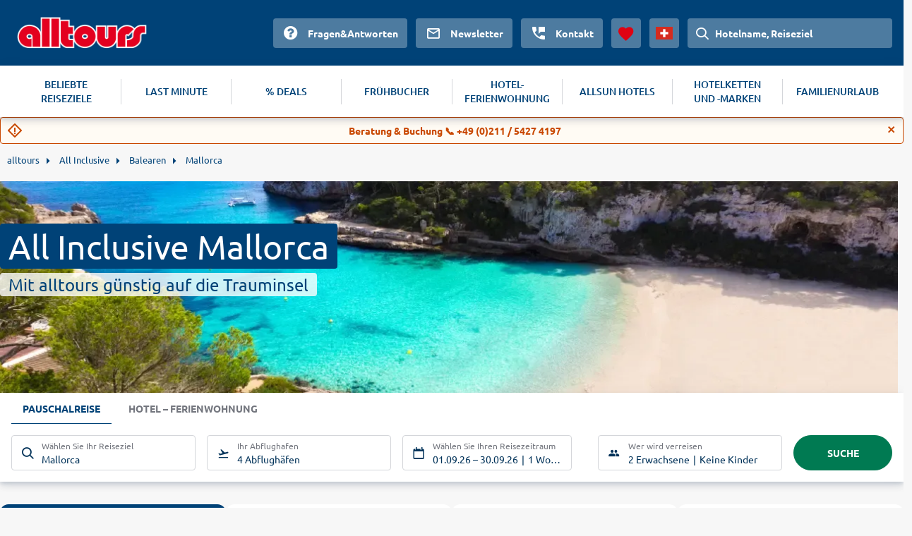

--- FILE ---
content_type: text/html
request_url: https://www.alltours.ch/all-inclusive/spanien-balearen/mallorca/
body_size: 22880
content:
<!DOCTYPE html>
<html lang="de" dir="ltr" class="no-js">
<head>
    <meta charset="utf-8">

<!-- 
	build with <3 by diva-e Advertising

	This website is powered by TYPO3 - inspiring people to share!
	TYPO3 is a free open source Content Management Framework initially created by Kasper Skaarhoj and licensed under GNU/GPL.
	TYPO3 is copyright 1998-2026 of Kasper Skaarhoj. Extensions are copyright of their respective owners.
	Information and contribution at https://typo3.org/
-->



<meta http-equiv="x-ua-compatible" content="IE=edge">
<meta name="generator" content="TYPO3 CMS">
<meta name="viewport" content="width=device-width, initial-scale=1">
<meta name="apple-mobile-web-app-capable" content="no">









<meta name="robots" content="index,follow">
<title>Mallorca All Inclusive &#9655; Mit alltours günstig buchen</title>
<meta name="description" content="Einen All Inclusive Mallorca Urlaub buchen Sie bequem und günstig mit alltours. &#9742; Ausgezeichneter Service &#10084; Zahlung per Rechnung &#10026; exklusive Hotels!"/>
<link rel="canonical" href="https://www.alltours.ch/all-inclusive/spanien-balearen/mallorca/" />
<meta property="og:title" content="Mallorca All Inclusive &#9655; Mit alltours günstig buchen" />
<meta property="og:url" content="https://www.alltours.ch/all-inclusive/spanien-balearen/mallorca/" />
<meta property="og:image" content="https://www.alltours.ch/temp/static/cr/1280/350/5/imgpath/temp/fileadmin/lychee/256f2c637ef8a21e519736f2bd036941.jpg" />
<meta property="og:type" content="website" />
<meta property="og:description" content="Einen All Inclusive Mallorca Urlaub buchen Sie bequem und günstig mit alltours. &#9742; Ausgezeichneter Service &#10084; Zahlung per Rechnung &#10026; exklusive Hotels!" />
<meta property="og:site_name" content="alltours" />
<meta name="twitter:card" content="summary" />
<meta name="twitter:site" content="@alltours_reisen" />
<meta name="twitter:creator" content="@alltours_reisen" />
<meta name="twitter:title" content="Mallorca All Inclusive &#9655; Mit alltours günstig buchen" />
<meta name="twitter:url" content="https://www.alltours.ch/all-inclusive/spanien-balearen/mallorca/" />
<meta name="twitter:image" content="https://www.alltours.ch/temp/static/cr/1280/350/5/imgpath/temp/fileadmin/lychee/256f2c637ef8a21e519736f2bd036941.jpg" />
<meta name="twitter:description" content="Einen All Inclusive Mallorca Urlaub buchen Sie bequem und günstig mit alltours. &#9742; Ausgezeichneter Service &#10084; Zahlung per Rechnung &#10026; exklusive Hotels!" />
<link rel="preload" as="image" href="https://www.alltours.ch/temp/static/cr/400/213/5/imgpath/temp/fileadmin/lychee/256f2c637ef8a21e519736f2bd036941.jpg" media="(max-width: 400px)"/><link rel="preload" as="image" href="https://www.alltours.ch/temp/static/cr/1280/350/5/imgpath/temp/fileadmin/lychee/256f2c637ef8a21e519736f2bd036941.jpg" media="(min-width: 401px) and (max-width: 1599px)"/><link rel="preload" as="image" href="https://www.alltours.ch/temp/static/cr/1600/437/5/imgpath/temp/fileadmin/lychee/256f2c637ef8a21e519736f2bd036941.jpg" media="(min-width: 1600px)" />

<meta name="application-name" content="OPI_alltours_ch_ch_6297">
<link rel="alternate" hreflang="de-de" href="https://www.alltours.de/all-inclusive/spanien-balearen/mallorca/" />
 <link rel="alternate" hreflang="de-at" href="https://www.alltours.at/all-inclusive/spanien-balearen/mallorca/" />
 <link rel="alternate" hreflang="de-ch" href="https://www.alltours.ch/all-inclusive/spanien-balearen/mallorca/" />
 <link rel="alternate" hreflang="nl" href="https://www.alltours.nl/all-inclusive/spanje-balearen/mallorca/" />
 <link rel="alternate" hreflang="x-default" href="https://www.alltours.de/all-inclusive/spanien-balearen/mallorca/" />

<script> var sMandant = "ch"</script>                <meta name="viewport" content="width=device-width, initial-scale=1">
                <link rel="icon" href="/temp/uploads/media/favicon.ico" type="image/ico" />

                <link rel="preload" as="script" href="/temp/static/js/jquery.js">
                <link rel="preload" as="style" href="/temp/static/min/g=css-swiper?mrand=15870">
                <link rel="preload" as="style" href="/temp/static/min/g=css-style?mrand=15870">
                <link rel="preload" href="/temp/static/fonts/ubuntu-regular-webfont.woff2" as="font" type="font/woff2" crossorigin>
                <link rel="preload" href="/temp/static/fonts/ubuntu-bold-webfont.woff2" as="font" type="font/woff2" crossorigin>
                <link rel="preload" href="/temp/static/fonts/ubuntu-medium-webfont.woff2" as="font" type="font/woff2" crossorigin>

                <script type="application/javascript" src="/temp/static/js/jquery.js"></script>

                <style>
                @font-face {
                    font-family: 'ubunturegular';
                    src: url("/temp/static/fonts/ubuntu-regular-webfont.eot");
                    src: url("/temp/static/fonts/ubuntu-regular-webfont.eot?#iefix") format("embedded-opentype"), url("/temp/static/fonts/ubuntu-regular-webfont.woff2") format("woff2"), url("/temp/static/fonts/ubuntu-regular-webfont.woff") format("woff"), url("/temp/static/fonts/ubuntu-regular-webfont.ttf") format("truetype"), url("/temp/static/fonts/ubuntu-regular-webfont.svg#ubunturegular") format("svg");
                    font-weight: normal;
                    font-style: normal;
                    font-display: swap;
                }

                @font-face {
                    font-family: 'ubuntubold';
                    src: url("/temp/static/fonts/ubuntu-bold-webfont.eot");
                    src: url("/temp/static/fonts/ubuntu-bold-webfont.eot?#iefix") format("embedded-opentype"), url("/temp/static/fonts/ubuntu-bold-webfont.woff2") format("woff2"), url("/temp/static/fonts/ubuntu-bold-webfont.woff") format("woff"), url("/temp/static/fonts/ubuntu-bold-webfont.ttf") format("truetype"), url("/temp/static/fonts/ubuntu-bold-webfont.svg#ubuntubold") format("svg");
                    font-weight: normal;
                    font-style: normal;
                    font-display: swap;
                }

                @font-face {
                    font-family: 'ubuntumedium';
                    src: url("/temp/static/fonts/ubuntu-medium-webfont.eot");
                    src: url("/temp/static/fonts/ubuntu-medium-webfont.eot?#iefix") format("embedded-opentype"), url("/temp/static/fonts/ubuntu-medium-webfont.woff2") format("woff2"), url("/temp/static/fonts/ubuntu-medium-webfont.woff") format("woff"), url("/temp/static/fonts/ubuntu-medium-webfont.ttf") format("truetype"), url("/temp/static/fonts/ubuntu-medium-webfont.svg#ubuntumedium") format("svg");
                    font-weight: normal;
                    font-style: normal;
                    font-display: swap;
                }

                @font-face {
                    font-family: 'icon-font';
                    src: url("/temp/static/fonts/icon-font.eot?ax7e97");
                    src: url("/temp/static/fonts/icon-font.eot?#iefixax7e97") format("embedded-opentype"), url("/temp/static/fonts/icon-font.woff?ax7e97") format("woff"), url("/temp/static/fonts/icon-font.ttf?ax7e97") format("truetype"), url("/temp/static/fonts/icon-font.svg?ax7e97#icon-font") format("svg");
                    font-weight: normal;
                    font-style: normal;
                    font-display: swap;
                }
                </style>    <link rel="stylesheet" href="/temp/static/min/g=css-swiper?mrand=15870">
    <link rel="stylesheet" href="/temp/static/min/g=css-style?mrand=15870">
		<script>
			var productType = 'package';
			var dataLayer = [{
				canonicalUrl: 'https://www.alltours.ch/all-inclusive/spanien-balearen/mallorca/',
				country: 'ch',
				pageType: 'listingPage',
				listName: productType + '/' + 'spanien-balearen/mallorca',
				products: []
			}];
		</script>
		
		<!-- Google Tag Manager -->
		<script>(function(w,d,s,l,i){w[l]=w[l]||[];w[l].push({'gtm.start':
		new Date().getTime(),event:'gtm.js'});var f=d.getElementsByTagName(s)[0],
		j=d.createElement(s),dl=l!='dataLayer'?'&l='+l:'';j.async=true;j.src=
		'https://www.googletagmanager.com/gtm.js?id='+i+dl;f.parentNode.insertBefore(j,f);
		})(window,document,'script','dataLayer','GTM-TZTLN8B');</script>
		<!-- End Google Tag Manager --><script src="https://cloud.ccm19.de/app.js?apiKey=04ba9078a1dd8f2d87470c1ad76a8831fcc230901a648b84&domain=6380a53f4c1fa316db726b52" referrerpolicy="origin" async></script><!-- live -->
</head>
<body>
            <!-- Google Tag Manager (noscript) -->
            <noscript><iframe src="https://www.googletagmanager.com/ns.html?id=GTM-TZTLN8B" height="0" width="0" style="display:none;visibility:hidden"></iframe></noscript>
            <!-- End Google Tag Manager (noscript) -->

    <div id="all_header"></div>
    <div class="container-fluid">
        <form id="redirForm" action="/temp/static/redir-form.php" method="POST"><input id="formSubmit" type="hidden" name="rdata" value=""></form>
        <div class="oa-modal"></div>
        <div class="container main">

            <ul id="breadcrumb" itemscope itemtype="https://schema.org/BreadcrumbList"><li class="root" itemprop="itemListElement" itemscope itemtype="https://schema.org/ListItem"><a href="https://www.alltours.ch/" target="_self" itemprop="item"><span itemprop="name">alltours</span></a><meta itemprop="position" content="1"></li>
			<li itemprop="itemListElement" itemscope itemtype="https://schema.org/ListItem">
				<a href="/all-inclusive/" target="_self" itemprop="item">
				<span itemprop="name">All Inclusive</span></a>
				<meta itemprop="position" content="2">
			</li>
			<li itemprop="itemListElement" itemscope itemtype="https://schema.org/ListItem">
				<a href="/all-inclusive/spanien-balearen/" target="_self" itemprop="item">
				<span itemprop="name">Balearen</span></a>
				<meta itemprop="position" content="3">
			</li>
			<li itemprop="itemListElement" itemscope itemtype="https://schema.org/ListItem">
				<a href="/all-inclusive/spanien-balearen/mallorca/" target="_self" itemprop="item">
				<span itemprop="name">Mallorca</span></a>
				<meta itemprop="position" content="4">
			</li></ul>
            
    

            <div id="c13961" class="frame frame-default frame-type-list frame-layout-0">
                
                
                    



                
                
                    

    



                
                

    
        
        <div class="hero">
            <div class="heroContainer">
                <h1>All Inclusive Mallorca</h1>
                <span>Mit alltours günstig auf die Trauminsel</span>
            </div>
            <div class="image">
                <picture>
                    <source media="(max-width: 400px)" srcset="/temp/static/cr/400/213/5/imgpath/temp/fileadmin/lychee/256f2c637ef8a21e519736f2bd036941.jpg">
                    <source media="(min-width: 1600px)" srcset="/temp/static/cr/1600/437/5/imgpath/temp/fileadmin/lychee/256f2c637ef8a21e519736f2bd036941.jpg">
                    <img src="/temp/static/cr/1280/350/5/imgpath/temp/fileadmin/lychee/256f2c637ef8a21e519736f2bd036941.jpg" fetchpriority="high" alt="Mallorca">
                </picture>
            </div>
        </div>
		
        <div id="all_sw"></div>
        <div class="ibe-oa">
        
    <div id="sibe" class="left"></div>
    <div class="clear"></div>
    
        </div>
        <div class="mainContent">
            <div class="summary-tab-box">
                
        <div class="summary-tab-box-nav">
            <ul id="all_tabs" class="nav nav-tabs  bch nav-tabs-mobile">
                <li class="active"><a data-toggle="tab" href="#home" aria-expanded="true" rel="t_summary"><span class="icon-list"></span>
								<div class="clear"></div>Übersicht</a></li>
                
                <li><a href="#weather_info" rel="weather_info"><span class="icon-sun"></span><div class="clear"></div>Wetter</a></li>
                
                <li><a href="#nav_beachtheasers" rel="nav_beaches"><span class="icon-pool"></span><div class="clear"></div>Strände</a></li>
                <li><a href="#nav_info" rel="nav_info"><span class="icon-navigation"></span><div class="clear"></div>Zielregionen</a></li>
            </ul>
		</div>
        <div class="tab-content">
            <div id="home" class="tab-pane fade active in all_t all_t_summary ">
            <div class="topContentMore nbrds">Die große Baleareninsel ist berühmt für ein ausgeglichenes Urlaubsfeeling zwischen idyllischen Familien- und belebten Partystränden. Ob mittags oder am späten Abend: Das Leben findet auf Mallorca zum großen Teil an den Stränden statt. Im Norden, Süden, Osten und Westen gibt es viele große und kleine Strände mit umfassendem Service. Das Badeparadies Mallorca geizt zudem nicht mit abgelegenen Buchten zum Schwimmen und Schnorcheln, zum einsamen Sonnenbaden oder einfach nur Relaxen. Viele Urlauber schätzen die Insel deshalb für einen erholsamen Familienurlaub. Junge Paare und Singles, die sich für einen All-inclusive-Mallorca-Urlaub mit alltours entschieden haben, um die warme Sommernacht zum Tag zu machen, treffen sich an den Stränden zwischen Playa de Palma und El Arenal. Hier befindet sich auch das berühmte Balneario Nr. 6, besser bekannt als Ballermann 6 – der Ort, an dem der Partymythos Mallorca seinen Ursprung&nbsp;nahm. Aber auch in den anderen dortigen Diskotheken und Bars kommt jede Nacht Stimmung auf.
<h2>Naturerlebnisse und Wellnesstage in Ihrem All-inclusive-Mallorca-Urlaub</h2>
Auf Mallorca genießen Sie das milde Klima, das von Frühjahr bis Herbst beste Badebedingungen garantiert. Regen ist hier selten und tagsüber wird es an der Küste nicht zu heiß. Lernen Sie in Ihrem All-inclusive-Mallorca-Urlaub aber auch die vielseitige Landschaft der Insel kennen! Im Gegensatz zu den sanften Stränden stehen die schroffen Gipfel der Sierra de Tramuntana im Norden. Sturzbäche wie der berühmte Torrent de Pareis haben hier markante Schluchten, Grotten und Klüfte in die Nordflanke des Gebirges gegraben. Erkunden Sie auch die malerische Altstadt von Palma de Mallorca! Verbringen Sie entspannende Wellnesstage im fruchtbaren Landesinneren und genießen Sie mediterranes Flair bei Spaziergängen unter alten Windmühlen! Naturliebhaber besichtigen die wilde Insel Cabrera und die berühmten Höhlen im Osten: Die Tropfsteinsäle der Coves d'Artà und eine Fahrt auf dem riesigen, unterirdischen See der Coves del Drac sind absolute Highlights in einem Mallorca-Urlaub.
Buchen Sie günstig mit alltours und freuen Sie sich schon jetzt auf Ihren All-inclusive-Mallorca-Urlaub!</div>
                <div class="summary-tab-box-trigger">
                <div class="summary-tab-box-wrapper mbutton smallbutton">
                    <span class="summary-tab-box-button button--closed"></span>
                    <span class="summary-tab-box-text">  <span class="icon-chevron-down"></span>Weiterlesen</span>
                </div>
            </div></div>
            

            
            
        </div><div class="topOffers"><h2 class="center">Top-Angebote All Inclusive Mallorca</h2><div class="row-oa"><div class="boxes"><div class="row flexbox__vertical__container">
        <div class="col-33">
            <div class="productbox hotelbox nbrds">
                <div class="properties">
                    
            <div class="image oa-swiper">
                <div class="swiper-wrapper" data-submit="aHR0cHM6Ly93d3cuYWxsdG91cnMuY2gvaG90ZWxkZXRhaWwvMzIxNj8mYm9va2luZ1R5cGU9UEFDS0FHRSZtaW5EPTcmbWF4RD03Jm5vZGVzPSZkZD0yMDI2LTA5LTAxJnJkPTIwMjYtMDktMzA=" rel="rform">
                
                        <div class="swiper-slide">
                            <img class="img-responsive lazy" alt="allsun Hotel Illot Park" data-original="https://images.alltours.de/hotels/415x311/PMI490_198.jpg">
                        </div>
                        
                        <div class="swiper-slide">
                            <img class="img-responsive swiper-lazy" alt="" data-src="https://images.alltours.de/hotels/415x311/PMI490173.jpg">
                            <div class="swiper-lazy-preloader"></div>
                        </div>
                        
                        <div class="swiper-slide">
                            <img class="img-responsive swiper-lazy" alt="" data-src="https://images.alltours.de/hotels/415x311/PMI490_287.jpg">
                            <div class="swiper-lazy-preloader"></div>
                        </div>
                        
                        <div class="swiper-slide">
                            <img class="img-responsive swiper-lazy" alt="" data-src="https://images.alltours.de/hotels/415x311/PMI490164.jpg">
                            <div class="swiper-lazy-preloader"></div>
                        </div>
                        
                        <div class="swiper-slide">
                            <img class="img-responsive swiper-lazy" alt="" data-src="https://images.alltours.de/hotels/415x311/PMI490_231.jpg">
                            <div class="swiper-lazy-preloader"></div>
                        </div>
                        
                        <div class="swiper-slide">
                            <img class="img-responsive swiper-lazy" alt="" data-src="https://images.alltours.de/hotels/415x311/PMI490_298.jpg">
                            <div class="swiper-lazy-preloader"></div>
                        </div>
                        
                        <div class="swiper-slide">
                            <img class="img-responsive swiper-lazy" alt="" data-src="https://images.alltours.de/hotels/415x311/PMI49081.jpg">
                            <div class="swiper-lazy-preloader"></div>
                        </div>
                        
                        <div class="swiper-slide">
                            <img class="img-responsive swiper-lazy" alt="" data-src="https://images.alltours.de/hotels/415x311/PMI490108.jpg">
                            <div class="swiper-lazy-preloader"></div>
                        </div>
                        
                        <div class="swiper-slide">
                            <img class="img-responsive swiper-lazy" alt="" data-src="https://images.alltours.de/hotels/415x311/PMI490104.jpg">
                            <div class="swiper-lazy-preloader"></div>
                        </div>
                        
                        <div class="swiper-slide">
                            <img class="img-responsive swiper-lazy" alt="" data-src="https://images.alltours.de/hotels/415x311/PMI490130.jpg">
                            <div class="swiper-lazy-preloader"></div>
                        </div>
                        
                </div>
                <div class="swiper-button-prev"></div>
                <div class="swiper-button-next"></div>
            </div>

                    <div class="boxContent">

                        <div class="title text--trunc">
                            <span>Spanien (Balearen) . Mallorca . Cala Ratjada</span>
                            <a href="/hotels/allsun-hotel-illot-park-mallorca-pmi490.html" title="allsun Hotel Illot Park">allsun Hotel Illot Park</a>
                        </div>
                        <div class="rating">
                            <ul class="hotel-rating"><li class="hotel-rating-item"><i class="icon icon-sun-rating"></i></li><li class="hotel-rating-item"><i class="icon icon-sun-rating"></i></li><li class="hotel-rating-item"><i class="icon icon-sun-rating"></i></li><li class="hotel-rating-item"><i class="icon icon-sun-rating"></i></li><li class="hotel-rating-item half"><i class="icon icon-sun-rating-outline"></i></li></ul>
                        </div>
                        <div class="infos">
                            <div class="properties">
                                <ul>
                                    <li>7 Nächte . App. Typ B . Alles Inklusive</li>
                                </ul>
                            </div>
                        </div>

                        
    <div class="scoreRec">
        <span class="scoreRecValue">
            <span class="icon-like"></span> 94 %
        </span>
        <span class="scoreRecDetails">
            <span>2.851 HolidayCheck Bewertungen</span>
        </span>
    </div>
    
                        <div class="clear"></div>
                        <div class="price-container">
        <div class="strikeprice"><span>1.096 CHF</span></div>
        <div class="discount-badge">Sie sparen 5 % p.P.</div>
    </div>
    <div class="clear"></div>
    
                    </div>

                    <div class="callToAction btnbl mnb" data-submit="aHR0cHM6Ly93d3cuYWxsdG91cnMuY2gvaG90ZWxkZXRhaWwvMzIxNj8mYm9va2luZ1R5cGU9UEFDS0FHRSZtaW5EPTcmbWF4RD03Jm5vZGVzPSZkZD0yMDI2LTA5LTAxJnJkPTIwMjYtMDktMzA=" rel="rform">
                        
                        <button class="darkbutton"> <span>ab </span>  <span class="priceamount">CHF 1.037</span>
             <span class='currencysmbl'>  </span> </button>
                    </div>

                </div>
            </div>
        </div>
        <div class="col-33">
            <div class="productbox hotelbox nbrds">
                <div class="properties">
                    
            <div class="image oa-swiper">
                <div class="swiper-wrapper" data-submit="aHR0cHM6Ly93d3cuYWxsdG91cnMuY2gvaG90ZWxkZXRhaWwvMzIxOT8mYm9va2luZ1R5cGU9UEFDS0FHRSZtaW5EPTcmbWF4RD03Jm5vZGVzPSZkZD0yMDI2LTA5LTAxJnJkPTIwMjYtMDktMzA=" rel="rform">
                
                        <div class="swiper-slide">
                            <img class="img-responsive lazy" alt="allsun Hotel Lux de Mar" data-original="https://images.alltours.de/hotels/415x311/PMI494_296.jpg">
                        </div>
                        
                        <div class="swiper-slide">
                            <img class="img-responsive swiper-lazy" alt="" data-src="https://images.alltours.de/hotels/415x311/PMI494_294.jpg">
                            <div class="swiper-lazy-preloader"></div>
                        </div>
                        
                        <div class="swiper-slide">
                            <img class="img-responsive swiper-lazy" alt="" data-src="https://images.alltours.de/hotels/415x311/PMI49484.jpg">
                            <div class="swiper-lazy-preloader"></div>
                        </div>
                        
                        <div class="swiper-slide">
                            <img class="img-responsive swiper-lazy" alt="" data-src="https://images.alltours.de/hotels/415x311/PMI49496.jpg">
                            <div class="swiper-lazy-preloader"></div>
                        </div>
                        
                        <div class="swiper-slide">
                            <img class="img-responsive swiper-lazy" alt="" data-src="https://images.alltours.de/hotels/415x311/PMI49497.jpg">
                            <div class="swiper-lazy-preloader"></div>
                        </div>
                        
                        <div class="swiper-slide">
                            <img class="img-responsive swiper-lazy" alt="" data-src="https://images.alltours.de/hotels/415x311/PMI494_133.jpg">
                            <div class="swiper-lazy-preloader"></div>
                        </div>
                        
                        <div class="swiper-slide">
                            <img class="img-responsive swiper-lazy" alt="" data-src="https://images.alltours.de/hotels/415x311/PMI49481.jpg">
                            <div class="swiper-lazy-preloader"></div>
                        </div>
                        
                        <div class="swiper-slide">
                            <img class="img-responsive swiper-lazy" alt="" data-src="https://images.alltours.de/hotels/415x311/PMI49487.jpg">
                            <div class="swiper-lazy-preloader"></div>
                        </div>
                        
                        <div class="swiper-slide">
                            <img class="img-responsive swiper-lazy" alt="" data-src="https://images.alltours.de/hotels/415x311/PMI49420.jpg">
                            <div class="swiper-lazy-preloader"></div>
                        </div>
                        
                        <div class="swiper-slide">
                            <img class="img-responsive swiper-lazy" alt="" data-src="https://images.alltours.de/hotels/415x311/PMI494_113.jpg">
                            <div class="swiper-lazy-preloader"></div>
                        </div>
                        
                </div>
                <div class="swiper-button-prev"></div>
                <div class="swiper-button-next"></div>
            </div>

                    <div class="boxContent">

                        <div class="title text--trunc">
                            <span>Spanien (Balearen) . Mallorca . Cala Ratjada</span>
                            <a href="/hotels/allsun-hotel-lux-de-mar-mallorca-pmi494.html" title="allsun Hotel Lux de Mar">allsun Hotel Lux de Mar</a>
                        </div>
                        <div class="rating">
                            <ul class="hotel-rating"><li class="hotel-rating-item"><i class="icon icon-sun-rating"></i></li><li class="hotel-rating-item"><i class="icon icon-sun-rating"></i></li><li class="hotel-rating-item"><i class="icon icon-sun-rating"></i></li><li class="hotel-rating-item"><i class="icon icon-sun-rating"></i></li></ul>
                        </div>
                        <div class="infos">
                            <div class="properties">
                                <ul>
                                    <li>7 Nächte . Doppelzimmer . Alles Inklusive</li>
                                </ul>
                            </div>
                        </div>

                        
    <div class="scoreRec">
        <span class="scoreRecValue">
            <span class="icon-like"></span> 95 %
        </span>
        <span class="scoreRecDetails">
            <span>2.852 HolidayCheck Bewertungen</span>
        </span>
    </div>
    
                        <div class="clear"></div>
                        <div class="price-container">
        <div class="strikeprice"><span>1.088 CHF</span></div>
        <div class="discount-badge">Sie sparen 5 % p.P.</div>
    </div>
    <div class="clear"></div>
    
                    </div>

                    <div class="callToAction btnbl mnb" data-submit="aHR0cHM6Ly93d3cuYWxsdG91cnMuY2gvaG90ZWxkZXRhaWwvMzIxOT8mYm9va2luZ1R5cGU9UEFDS0FHRSZtaW5EPTcmbWF4RD03Jm5vZGVzPSZkZD0yMDI2LTA5LTAxJnJkPTIwMjYtMDktMzA=" rel="rform">
                        
                        <button class="darkbutton"> <span>ab </span>  <span class="priceamount">CHF 1.038</span>
             <span class='currencysmbl'>  </span> </button>
                    </div>

                </div>
            </div>
        </div>
        <div class="col-33">
            <div class="productbox hotelbox nbrds">
                <div class="properties">
                    
            <div class="image oa-swiper">
                <div class="swiper-wrapper" data-submit="aHR0cHM6Ly93d3cuYWxsdG91cnMuY2gvaG90ZWxkZXRhaWwvMzQ3ND8mYm9va2luZ1R5cGU9UEFDS0FHRSZtaW5EPTcmbWF4RD03Jm5vZGVzPSZkZD0yMDI2LTA5LTAxJnJkPTIwMjYtMDktMzA=" rel="rform">
                
                        <div class="swiper-slide">
                            <img class="img-responsive lazy" alt="allsun Hotel Kontiki Playa" data-original="https://images.alltours.de/hotels/415x311/PMI44343.jpg">
                        </div>
                        
                        <div class="swiper-slide">
                            <img class="img-responsive swiper-lazy" alt="" data-src="https://images.alltours.de/hotels/415x311/PMI44348.jpg">
                            <div class="swiper-lazy-preloader"></div>
                        </div>
                        
                        <div class="swiper-slide">
                            <img class="img-responsive swiper-lazy" alt="" data-src="https://images.alltours.de/hotels/415x311/PMI44317.jpg">
                            <div class="swiper-lazy-preloader"></div>
                        </div>
                        
                        <div class="swiper-slide">
                            <img class="img-responsive swiper-lazy" alt="" data-src="https://images.alltours.de/hotels/415x311/PMI44395.jpg">
                            <div class="swiper-lazy-preloader"></div>
                        </div>
                        
                        <div class="swiper-slide">
                            <img class="img-responsive swiper-lazy" alt="" data-src="https://images.alltours.de/hotels/415x311/PMI443_216.jpg">
                            <div class="swiper-lazy-preloader"></div>
                        </div>
                        
                        <div class="swiper-slide">
                            <img class="img-responsive swiper-lazy" alt="" data-src="https://images.alltours.de/hotels/415x311/PMI443_128.jpg">
                            <div class="swiper-lazy-preloader"></div>
                        </div>
                        
                        <div class="swiper-slide">
                            <img class="img-responsive swiper-lazy" alt="" data-src="https://images.alltours.de/hotels/415x311/PMI5069.jpg">
                            <div class="swiper-lazy-preloader"></div>
                        </div>
                        
                        <div class="swiper-slide">
                            <img class="img-responsive swiper-lazy" alt="" data-src="https://images.alltours.de/hotels/415x311/PMI44339.jpg">
                            <div class="swiper-lazy-preloader"></div>
                        </div>
                        
                        <div class="swiper-slide">
                            <img class="img-responsive swiper-lazy" alt="" data-src="https://images.alltours.de/hotels/415x311/PMI443111.jpg">
                            <div class="swiper-lazy-preloader"></div>
                        </div>
                        
                        <div class="swiper-slide">
                            <img class="img-responsive swiper-lazy" alt="" data-src="https://images.alltours.de/hotels/415x311/PMI44318.jpg">
                            <div class="swiper-lazy-preloader"></div>
                        </div>
                        
                </div>
                <div class="swiper-button-prev"></div>
                <div class="swiper-button-next"></div>
            </div>

                    <div class="boxContent">

                        <div class="title text--trunc">
                            <span>Spanien (Balearen) . Mallorca . Playa de Palma</span>
                            <a href="/hotels/allsun-hotel-kontiki-playa-mallorca-pmi443.html" title="allsun Hotel Kontiki Playa">allsun Hotel Kontiki Playa</a>
                        </div>
                        <div class="rating">
                            <ul class="hotel-rating"><li class="hotel-rating-item"><i class="icon icon-sun-rating"></i></li><li class="hotel-rating-item"><i class="icon icon-sun-rating"></i></li><li class="hotel-rating-item"><i class="icon icon-sun-rating"></i></li><li class="hotel-rating-item"><i class="icon icon-sun-rating"></i></li></ul>
                        </div>
                        <div class="infos">
                            <div class="properties">
                                <ul>
                                    <li>7 Nächte . Doppelzimmer . Alles Inklusive</li>
                                </ul>
                            </div>
                        </div>

                        
    <div class="scoreRec">
        <span class="scoreRecValue">
            <span class="icon-like"></span> 92 %
        </span>
        <span class="scoreRecDetails">
            <span>3.854 HolidayCheck Bewertungen</span>
        </span>
    </div>
    
                        <div class="clear"></div>
                        <div class="price-container">
        <div class="strikeprice"><span>1.117 CHF</span></div>
        <div class="discount-badge">Sie sparen 7 % p.P.</div>
    </div>
    <div class="clear"></div>
    
                    </div>

                    <div class="callToAction btnbl mnb" data-submit="aHR0cHM6Ly93d3cuYWxsdG91cnMuY2gvaG90ZWxkZXRhaWwvMzQ3ND8mYm9va2luZ1R5cGU9UEFDS0FHRSZtaW5EPTcmbWF4RD03Jm5vZGVzPSZkZD0yMDI2LTA5LTAxJnJkPTIwMjYtMDktMzA=" rel="rform">
                        
                        <button class="darkbutton"> <span>ab </span>  <span class="priceamount">CHF 1.042</span>
             <span class='currencysmbl'>  </span> </button>
                    </div>

                </div>
            </div>
        </div></div></div></div></div><div class="clear"></div><div class="features_boxes"><a href="https://www.alltours.ch/ueber-uns/qualtitaet" target="_blank" rel="" title="Deutschsprachige Reiseleitung" class="icon-carousel-item"><span class="c-icon icon-user"></span><p>Deutschsprachige Reiseleitung</p></a><a href="https://www.alltours.ch/ueber-uns/qualtitaet" target="_blank" rel="" title="24h Kundenservice" class="icon-carousel-item"><span class="c-icon icon-phone"></span><p>24h Kundenservice</p></a><a href="https://www.alltours.ch/ueber-uns/qualtitaet" target="_blank" rel="" title="Qualitätsgarantie" class="icon-carousel-item"><span class="c-icon icon-quality"></span><p>Qualitätsgarantie</p></a></div>
    <div class="topOffers">
    <h2 class="center">All Inclusive Hotels Mallorca</h2>
    <div class="row-oa">
        <div class="boxes">
                <div class="row flexbox__vertical__container">
    <div class="col-33">
        <div class="productbox hotelbox nbrds">
            <div class="properties">
                
        <div class="image oa-swiper">
            <div class="swiper-wrapper" data-submit="aHR0cHM6Ly93d3cuYWxsdG91cnMuY2gvaG90ZWxkZXRhaWwvMzMwMD8mYm9va2luZ1R5cGU9UEFDS0FHRSZtaW5EPTcmbWF4RD03Jm5vZGVzPSZkZD0yMDI2LTA5LTAxJnJkPTIwMjYtMDktMzA=" rel="rform">
            
                <div class="swiper-slide">
                    <img class="img-responsive lazy" alt="App. Massanet" data-original="https://images.alltours.de/hotels/415x311/PMI44807.jpg">
                </div>
                
                <div class="swiper-slide">
                    <img class="img-responsive swiper-lazy" alt="" data-src="https://images.alltours.de/hotels/415x311/PMI448_11.jpg">
                    <div class="swiper-lazy-preloader"></div>
                </div>
                
                <div class="swiper-slide">
                    <img class="img-responsive swiper-lazy" alt="" data-src="https://images.alltours.de/hotels/415x311/PMI44806.jpg">
                    <div class="swiper-lazy-preloader"></div>
                </div>
                
                <div class="swiper-slide">
                    <img class="img-responsive swiper-lazy" alt="" data-src="https://images.alltours.de/hotels/415x311/PMI44804.jpg">
                    <div class="swiper-lazy-preloader"></div>
                </div>
                
                <div class="swiper-slide">
                    <img class="img-responsive swiper-lazy" alt="" data-src="https://images.alltours.de/hotels/415x311/PMI44808.jpg">
                    <div class="swiper-lazy-preloader"></div>
                </div>
                
                <div class="swiper-slide">
                    <img class="img-responsive swiper-lazy" alt="" data-src="https://images.alltours.de/hotels/415x311/PMI44802.jpg">
                    <div class="swiper-lazy-preloader"></div>
                </div>
                
                <div class="swiper-slide">
                    <img class="img-responsive swiper-lazy" alt="" data-src="https://images.alltours.de/hotels/415x311/PMI44801.jpg">
                    <div class="swiper-lazy-preloader"></div>
                </div>
                
                <div class="swiper-slide">
                    <img class="img-responsive swiper-lazy" alt="" data-src="https://images.alltours.de/hotels/415x311/PMI44803.jpg">
                    <div class="swiper-lazy-preloader"></div>
                </div>
                
                <div class="swiper-slide">
                    <img class="img-responsive swiper-lazy" alt="" data-src="https://images.alltours.de/hotels/415x311/PMI44805.jpg">
                    <div class="swiper-lazy-preloader"></div>
                </div>
                
            </div>
            <div class="swiper-button-prev"></div>
            <div class="swiper-button-next"></div>
        </div>
                <div class="boxContent">
                    <div class="title text--trunc">
                        <span>Spanien (Balearen) . Mallorca . Canyamel</span>
                        <a href="/hotels/massanet-mallorca-pmi448.html" title="App. Massanet">App. Massanet</a>
                    </div>
                    <ul class="hotel-rating"><li class="hotel-rating-item"><i class="icon icon-sun-rating"></i></li><li class="hotel-rating-item"><i class="icon icon-sun-rating"></i></li></ul> <br>
                    <div class="infos">
                        <div class="properties">
                            <ul>
                                <li>7 Nächte . Doppelzimmer . Ohne Verpflegung</li>
                            </ul>
                        </div>
                    </div>

                    
    <div class="scoreRec">
        <span class="scoreRecValue">
            <span class="icon-like"></span> 99 %
        </span>
        <span class="scoreRecDetails">
            <span>43 HolidayCheck Bewertungen</span>
        </span>
    </div>
    
                    <div class="clear"></div>
                    <div class="price-container">
        <div class="strikeprice"><span>614 CHF</span></div>
        <div class="discount-badge">Sie sparen 29 % p.P.</div>
    </div>
    <div class="clear"></div>
    
                </div>

                <div class="callToAction btnbl mnb" data-submit="aHR0cHM6Ly93d3cuYWxsdG91cnMuY2gvaG90ZWxkZXRhaWwvMzMwMD8mYm9va2luZ1R5cGU9UEFDS0FHRSZtaW5EPTcmbWF4RD03Jm5vZGVzPSZkZD0yMDI2LTA5LTAxJnJkPTIwMjYtMDktMzA=" rel="rform">
                    
                    <button class="darkbutton"> <span>ab </span>  <span class="priceamount"> 438</span>
                    <span class="currencysmbl">  CHF</span> </button>
                </div>

            </div>
        </div>
    </div>
    <div class="col-33">
        <div class="productbox hotelbox nbrds">
            <div class="properties">
                
        <div class="image oa-swiper">
            <div class="swiper-wrapper" data-submit="aHR0cHM6Ly93d3cuYWxsdG91cnMuY2gvaG90ZWxkZXRhaWwvODcyND8mYm9va2luZ1R5cGU9UEFDS0FHRSZtaW5EPTcmbWF4RD03Jm5vZGVzPSZkZD0yMDI2LTA5LTAxJnJkPTIwMjYtMDktMzA=" rel="rform">
            
                <div class="swiper-slide">
                    <img class="img-responsive lazy" alt="Hotel Bella Mar" data-original="https://images.alltours.de/hotels/415x311/PMI88718.jpg">
                </div>
                
                <div class="swiper-slide">
                    <img class="img-responsive swiper-lazy" alt="" data-src="https://images.alltours.de/hotels/415x311/PMI887_24.jpg">
                    <div class="swiper-lazy-preloader"></div>
                </div>
                
                <div class="swiper-slide">
                    <img class="img-responsive swiper-lazy" alt="" data-src="https://images.alltours.de/hotels/415x311/PMI88720.jpg">
                    <div class="swiper-lazy-preloader"></div>
                </div>
                
                <div class="swiper-slide">
                    <img class="img-responsive swiper-lazy" alt="" data-src="https://images.alltours.de/hotels/415x311/PMI88714.jpg">
                    <div class="swiper-lazy-preloader"></div>
                </div>
                
                <div class="swiper-slide">
                    <img class="img-responsive swiper-lazy" alt="" data-src="https://images.alltours.de/hotels/415x311/PMI88713.jpg">
                    <div class="swiper-lazy-preloader"></div>
                </div>
                
                <div class="swiper-slide">
                    <img class="img-responsive swiper-lazy" alt="" data-src="https://images.alltours.de/hotels/415x311/PMI88704.jpg">
                    <div class="swiper-lazy-preloader"></div>
                </div>
                
                <div class="swiper-slide">
                    <img class="img-responsive swiper-lazy" alt="" data-src="https://images.alltours.de/hotels/415x311/PMI88717.jpg">
                    <div class="swiper-lazy-preloader"></div>
                </div>
                
                <div class="swiper-slide">
                    <img class="img-responsive swiper-lazy" alt="" data-src="https://images.alltours.de/hotels/415x311/PMI88719.jpg">
                    <div class="swiper-lazy-preloader"></div>
                </div>
                
                <div class="swiper-slide">
                    <img class="img-responsive swiper-lazy" alt="" data-src="https://images.alltours.de/hotels/415x311/PMI887_21.jpg">
                    <div class="swiper-lazy-preloader"></div>
                </div>
                
                <div class="swiper-slide">
                    <img class="img-responsive swiper-lazy" alt="" data-src="https://images.alltours.de/hotels/415x311/PMI887_22.jpg">
                    <div class="swiper-lazy-preloader"></div>
                </div>
                
            </div>
            <div class="swiper-button-prev"></div>
            <div class="swiper-button-next"></div>
        </div>
                <div class="boxContent">
                    <div class="title text--trunc">
                        <span>Spanien (Balearen) . Mallorca . Cala Ratjada</span>
                        <a href="/hotels/hotel-bellamar-mallorca-pmi887.html" title="Hotel Bella Mar">Hotel Bella Mar</a>
                    </div>
                    <ul class="hotel-rating"><li class="hotel-rating-item"><i class="icon icon-sun-rating"></i></li><li class="hotel-rating-item"><i class="icon icon-sun-rating"></i></li><li class="hotel-rating-item"><i class="icon icon-sun-rating"></i></li></ul> <br>
                    <div class="infos">
                        <div class="properties">
                            <ul>
                                <li>7 Nächte . Doppelzimmer . Frühstück</li>
                            </ul>
                        </div>
                    </div>

                    
    <div class="scoreRec">
        <span class="scoreRecValue">
            <span class="icon-like"></span> 92 %
        </span>
        <span class="scoreRecDetails">
            <span>1.094 HolidayCheck Bewertungen</span>
        </span>
    </div>
    
                    <div class="clear"></div>
                    <div class="price-container">
        <div class="strikeprice"><span>538 CHF</span></div>
        <div class="discount-badge">Sie sparen 14 % p.P.</div>
    </div>
    <div class="clear"></div>
    
                </div>

                <div class="callToAction btnbl mnb" data-submit="aHR0cHM6Ly93d3cuYWxsdG91cnMuY2gvaG90ZWxkZXRhaWwvODcyND8mYm9va2luZ1R5cGU9UEFDS0FHRSZtaW5EPTcmbWF4RD03Jm5vZGVzPSZkZD0yMDI2LTA5LTAxJnJkPTIwMjYtMDktMzA=" rel="rform">
                    
                    <button class="darkbutton"> <span>ab </span>  <span class="priceamount"> 461</span>
                    <span class="currencysmbl">  CHF</span> </button>
                </div>

            </div>
        </div>
    </div>
    <div class="col-33">
        <div class="productbox hotelbox nbrds">
            <div class="properties">
                
        <div class="image oa-swiper">
            <div class="swiper-wrapper" data-submit="aHR0cHM6Ly93d3cuYWxsdG91cnMuY2gvaG90ZWxkZXRhaWwvMzA3Nj8mYm9va2luZ1R5cGU9UEFDS0FHRSZtaW5EPTcmbWF4RD03Jm5vZGVzPSZkZD0yMDI2LTA5LTAxJnJkPTIwMjYtMDktMzA=" rel="rform">
            
                <div class="swiper-slide">
                    <img class="img-responsive lazy" alt="BelleVue Club" data-original="https://images.alltours.de/hotels/415x311/PMI56304.jpg">
                </div>
                
                <div class="swiper-slide">
                    <img class="img-responsive swiper-lazy" alt="" data-src="https://images.alltours.de/hotels/415x311/PMI563_30.jpg">
                    <div class="swiper-lazy-preloader"></div>
                </div>
                
                <div class="swiper-slide">
                    <img class="img-responsive swiper-lazy" alt="" data-src="https://images.alltours.de/hotels/415x311/PMI563_22.jpg">
                    <div class="swiper-lazy-preloader"></div>
                </div>
                
                <div class="swiper-slide">
                    <img class="img-responsive swiper-lazy" alt="" data-src="https://images.alltours.de/hotels/415x311/PMI56316.jpg">
                    <div class="swiper-lazy-preloader"></div>
                </div>
                
                <div class="swiper-slide">
                    <img class="img-responsive swiper-lazy" alt="" data-src="https://images.alltours.de/hotels/415x311/PMI563_24.jpg">
                    <div class="swiper-lazy-preloader"></div>
                </div>
                
                <div class="swiper-slide">
                    <img class="img-responsive swiper-lazy" alt="" data-src="https://images.alltours.de/hotels/415x311/PMI563_25.jpg">
                    <div class="swiper-lazy-preloader"></div>
                </div>
                
                <div class="swiper-slide">
                    <img class="img-responsive swiper-lazy" alt="" data-src="https://images.alltours.de/hotels/415x311/PMI563_28.jpg">
                    <div class="swiper-lazy-preloader"></div>
                </div>
                
                <div class="swiper-slide">
                    <img class="img-responsive swiper-lazy" alt="" data-src="https://images.alltours.de/hotels/415x311/PMI563_27.jpg">
                    <div class="swiper-lazy-preloader"></div>
                </div>
                
                <div class="swiper-slide">
                    <img class="img-responsive swiper-lazy" alt="" data-src="https://images.alltours.de/hotels/415x311/PMI563_31.jpg">
                    <div class="swiper-lazy-preloader"></div>
                </div>
                
                <div class="swiper-slide">
                    <img class="img-responsive swiper-lazy" alt="" data-src="https://images.alltours.de/hotels/415x311/PMI563_29.jpg">
                    <div class="swiper-lazy-preloader"></div>
                </div>
                
            </div>
            <div class="swiper-button-prev"></div>
            <div class="swiper-button-next"></div>
        </div>
                <div class="boxContent">
                    <div class="title text--trunc">
                        <span>Spanien (Balearen) . Mallorca . Alcúdia</span>
                        <a href="/hotels/bellevue-club-mallorca-pmi563.html" title="BelleVue Club">BelleVue Club</a>
                    </div>
                    <ul class="hotel-rating"><li class="hotel-rating-item"><i class="icon icon-sun-rating"></i></li><li class="hotel-rating-item"><i class="icon icon-sun-rating"></i></li><li class="hotel-rating-item"><i class="icon icon-sun-rating"></i></li></ul> <br>
                    <div class="infos">
                        <div class="properties">
                            <ul>
                                <li>7 Nächte . Doppelzimmer . Ohne Verpflegung</li>
                            </ul>
                        </div>
                    </div>

                    
    <div class="scoreRec">
        <span class="scoreRecValue">
            <span class="icon-like"></span> 48 %
        </span>
        <span class="scoreRecDetails">
            <span>1.340 HolidayCheck Bewertungen</span>
        </span>
    </div>
    
                    <div class="clear"></div>
                    <div class="price-container">
        <div class="strikeprice"><span>525 CHF</span></div>
        <div class="discount-badge">Sie sparen 7 % p.P.</div>
    </div>
    <div class="clear"></div>
    
                </div>

                <div class="callToAction btnbl mnb" data-submit="aHR0cHM6Ly93d3cuYWxsdG91cnMuY2gvaG90ZWxkZXRhaWwvMzA3Nj8mYm9va2luZ1R5cGU9UEFDS0FHRSZtaW5EPTcmbWF4RD03Jm5vZGVzPSZkZD0yMDI2LTA5LTAxJnJkPTIwMjYtMDktMzA=" rel="rform">
                    
                    <button class="darkbutton"> <span>ab </span>  <span class="priceamount"> 489</span>
                    <span class="currencysmbl">  CHF</span> </button>
                </div>

            </div>
        </div>
    </div></div>
        </div>
    </div>
    </div>
    <div class="clear"></div>
    <h2 class="center">Top-Preise Mallorca</h2>
        <!-- Chart -->
        <div class="chartbox shadow mb-4">
            
            <div class="card-body">
                <div id="913a281b42c1216df96c46586f21c8b5"></div>
            </div>
        </div>
     <script>$(function () {
        var chart = $("#913a281b42c1216df96c46586f21c8b5").highcharts({
            chart: {type: "column"},
            credits: {enabled: false},
            tooltip: {"pointFormat": "{series.name}: <b>{point.y} CHF <\/b>"},
            navigation: {buttonOptions: {enabled: false}},
            title: {text: ""},
            xAxis: {categories: ["Feb.","Mrz.","Apr.","Mai","Jun.","Jul.","Aug.","Sep.","Okt.","Nov.","Dez."]},
            yAxis: {title: {text: ""}},
            credits: {enabled: false},
            series: [{
                 name: "Günstige Angebote für 7 Nächte",
                 data: [{y: 430, url: 'https://www.alltours.ch/search?&bookingType=PACKAGE&minD=7&maxD=7&nodes=10248&dd=2026-02-01&rd=2026-02-28'},{y: 410, url: 'https://www.alltours.ch/search?&bookingType=PACKAGE&minD=7&maxD=7&nodes=10248&dd=2026-03-01&rd=2026-03-31'},{y: 400, url: 'https://www.alltours.ch/search?&bookingType=PACKAGE&minD=7&maxD=7&nodes=10248&dd=2026-04-01&rd=2026-04-30'},{y: 410, url: 'https://www.alltours.ch/search?&bookingType=PACKAGE&minD=7&maxD=7&nodes=10248&dd=2026-05-01&rd=2026-05-31'},{y: 470, url: 'https://www.alltours.ch/search?&bookingType=PACKAGE&minD=7&maxD=7&nodes=10248&dd=2026-06-01&rd=2026-06-30'},{y: 617, url: 'https://www.alltours.ch/search?&bookingType=PACKAGE&minD=7&maxD=7&nodes=10248&dd=2026-07-01&rd=2026-07-31'},{y: 601, url: 'https://www.alltours.ch/search?&bookingType=PACKAGE&minD=7&maxD=7&nodes=10248&dd=2026-08-01&rd=2026-08-31'},{y: 438, url: 'https://www.alltours.ch/search?&bookingType=PACKAGE&minD=7&maxD=7&nodes=10248&dd=2026-09-01&rd=2026-09-30'},{y: 404, url: 'https://www.alltours.ch/search?&bookingType=PACKAGE&minD=7&maxD=7&nodes=10248&dd=2026-10-01&rd=2026-10-31'},{y: 470, url: 'https://www.alltours.ch/search?&bookingType=PACKAGE&minD=7&maxD=7&nodes=10248&dd=2026-11-01&rd=2026-11-30'},{y: 482, url: 'https://www.alltours.ch/search?&bookingType=PACKAGE&minD=7&maxD=7&nodes=10248&dd=2026-12-01&rd=2026-12-31'}],
                 color: "#0087b4",
        },]
        });
        });
    </script><div class="chartbbuttons"><table class="price_table"><tr class="all_tabs active only_mobile"><td>Feb.</td><td>Mrz.</td><td>Apr.</td><td>Mai</td><td>Jun.</td><td>Jul.</td><td>Aug.</td><td>Sep.</td><td>Okt.</td><td>Nov.</td><td>Dez.</td></tr><tr class="all_tabs"><td><div class="darkbutton" data-submit="aHR0cHM6Ly93d3cuYWxsdG91cnMuY2gvc2VhcmNoPyZib29raW5nVHlwZT1QQUNLQUdFJm1pbkQ9NyZtYXhEPTcmbm9kZXM9MTAyNDgmZGQ9MjAyNi0wMi0wMSZyZD0yMDI2LTAyLTI4" rel="rform"><span class="currency">ab </span> <span class="priceamount">430 </span><span class="currencysmbl"> CHF</span>  </div> </td><td><div class="darkbutton" data-submit="aHR0cHM6Ly93d3cuYWxsdG91cnMuY2gvc2VhcmNoPyZib29raW5nVHlwZT1QQUNLQUdFJm1pbkQ9NyZtYXhEPTcmbm9kZXM9MTAyNDgmZGQ9MjAyNi0wMy0wMSZyZD0yMDI2LTAzLTMx" rel="rform"><span class="currency">ab </span> <span class="priceamount">410 </span><span class="currencysmbl"> CHF</span>  </div> </td><td><div class="darkbutton" data-submit="aHR0cHM6Ly93d3cuYWxsdG91cnMuY2gvc2VhcmNoPyZib29raW5nVHlwZT1QQUNLQUdFJm1pbkQ9NyZtYXhEPTcmbm9kZXM9MTAyNDgmZGQ9MjAyNi0wNC0wMSZyZD0yMDI2LTA0LTMw" rel="rform"><span class="currency">ab </span> <span class="priceamount">400 </span><span class="currencysmbl"> CHF</span>  </div> </td><td><div class="darkbutton" data-submit="aHR0cHM6Ly93d3cuYWxsdG91cnMuY2gvc2VhcmNoPyZib29raW5nVHlwZT1QQUNLQUdFJm1pbkQ9NyZtYXhEPTcmbm9kZXM9MTAyNDgmZGQ9MjAyNi0wNS0wMSZyZD0yMDI2LTA1LTMx" rel="rform"><span class="currency">ab </span> <span class="priceamount">410 </span><span class="currencysmbl"> CHF</span>  </div> </td><td><div class="darkbutton" data-submit="aHR0cHM6Ly93d3cuYWxsdG91cnMuY2gvc2VhcmNoPyZib29raW5nVHlwZT1QQUNLQUdFJm1pbkQ9NyZtYXhEPTcmbm9kZXM9MTAyNDgmZGQ9MjAyNi0wNi0wMSZyZD0yMDI2LTA2LTMw" rel="rform"><span class="currency">ab </span> <span class="priceamount">470 </span><span class="currencysmbl"> CHF</span>  </div> </td><td><div class="darkbutton" data-submit="aHR0cHM6Ly93d3cuYWxsdG91cnMuY2gvc2VhcmNoPyZib29raW5nVHlwZT1QQUNLQUdFJm1pbkQ9NyZtYXhEPTcmbm9kZXM9MTAyNDgmZGQ9MjAyNi0wNy0wMSZyZD0yMDI2LTA3LTMx" rel="rform"><span class="currency">ab </span> <span class="priceamount">617 </span><span class="currencysmbl"> CHF</span>  </div> </td><td><div class="darkbutton" data-submit="aHR0cHM6Ly93d3cuYWxsdG91cnMuY2gvc2VhcmNoPyZib29raW5nVHlwZT1QQUNLQUdFJm1pbkQ9NyZtYXhEPTcmbm9kZXM9MTAyNDgmZGQ9MjAyNi0wOC0wMSZyZD0yMDI2LTA4LTMx" rel="rform"><span class="currency">ab </span> <span class="priceamount">601 </span><span class="currencysmbl"> CHF</span>  </div> </td><td><div class="darkbutton" data-submit="aHR0cHM6Ly93d3cuYWxsdG91cnMuY2gvc2VhcmNoPyZib29raW5nVHlwZT1QQUNLQUdFJm1pbkQ9NyZtYXhEPTcmbm9kZXM9MTAyNDgmZGQ9MjAyNi0wOS0wMSZyZD0yMDI2LTA5LTMw" rel="rform"><span class="currency">ab </span> <span class="priceamount">438 </span><span class="currencysmbl"> CHF</span>  </div> </td><td><div class="darkbutton" data-submit="aHR0cHM6Ly93d3cuYWxsdG91cnMuY2gvc2VhcmNoPyZib29raW5nVHlwZT1QQUNLQUdFJm1pbkQ9NyZtYXhEPTcmbm9kZXM9MTAyNDgmZGQ9MjAyNi0xMC0wMSZyZD0yMDI2LTEwLTMx" rel="rform"><span class="currency">ab </span> <span class="priceamount">404 </span><span class="currencysmbl"> CHF</span>  </div> </td><td><div class="darkbutton" data-submit="aHR0cHM6Ly93d3cuYWxsdG91cnMuY2gvc2VhcmNoPyZib29raW5nVHlwZT1QQUNLQUdFJm1pbkQ9NyZtYXhEPTcmbm9kZXM9MTAyNDgmZGQ9MjAyNi0xMS0wMSZyZD0yMDI2LTExLTMw" rel="rform"><span class="currency">ab </span> <span class="priceamount">470 </span><span class="currencysmbl"> CHF</span>  </div> </td><td><div class="darkbutton" data-submit="aHR0cHM6Ly93d3cuYWxsdG91cnMuY2gvc2VhcmNoPyZib29raW5nVHlwZT1QQUNLQUdFJm1pbkQ9NyZtYXhEPTcmbm9kZXM9MTAyNDgmZGQ9MjAyNi0xMi0wMSZyZD0yMDI2LTEyLTMx" rel="rform"><span class="currency">ab </span> <span class="priceamount">482 </span><span class="currencysmbl"> CHF</span>  </div> </td></tr></table></div><h2>Mallorca All Inclusive Angebote</h2><div id="t_offers" class="all_t all_t_offers">
                <div class="accordion is-active nbrds">
                    <div class="accordion--head">
                        <span class="accordion--headicon"></span>
                        <span class="accordion--headtitle">Mallorca</span>
                        <span class="accordion--headprice l-right">
                            <span class="price">
                                
                                <span class="price--preposition">ab</span>
                                <span class="price--digit">CHF 561</span>
                                <span class=""></span>
                            </span>
                        </span>
                    </div>
                    <div class="accordion--body P_rt0">
                <div class="map_switch open">
                    <label>
                        <div class="label_switch">Karte anzeigen</div>
                        <div class="but_switch"><span>Ja</span></div>
                    </label>
                </div>
	<div class="sortingBar">
		<div class="sortingBarSelect">Am besten bewertet</div>
		<div class="sortingBarOptions">
			<div rel="rform" data-submit="aHR0cHM6Ly93d3cuYWxsdG91cnMuY2gvc2VhcmNoPyZib29raW5nVHlwZT1QQUNLQUdFJm1pbkQ9NyZtYXhEPTcmbm9kZXM9MTAyNDgmZGQ9MjAyNi0wOS0wMSZyZD0yMDI2LTA5LTMwJmdsLnNvcnRpbmc9SE9URUxfTkFNRV9BU0M=">Name des Hotels</div>
			<div rel="rform" data-submit="aHR0cHM6Ly93d3cuYWxsdG91cnMuY2gvc2VhcmNoPyZib29raW5nVHlwZT1QQUNLQUdFJm1pbkQ9NyZtYXhEPTcmbm9kZXM9MTAyNDgmZGQ9MjAyNi0wOS0wMSZyZD0yMDI2LTA5LTMwJmdsLnNvcnRpbmc9REVTVElOQVRJT05fTkFNRV9BU0M=">Reiseziel A-Z</div>
			<div rel="rform" data-submit="aHR0cHM6Ly93d3cuYWxsdG91cnMuY2gvc2VhcmNoPyZib29raW5nVHlwZT1QQUNLQUdFJm1pbkQ9NyZtYXhEPTcmbm9kZXM9MTAyNDgmZGQ9MjAyNi0wOS0wMSZyZD0yMDI2LTA5LTMwJmdsLnNvcnRpbmc9UFJJQ0VfQVND">Günstigste</div>
			<div rel="rform" data-submit="aHR0cHM6Ly93d3cuYWxsdG91cnMuY2gvc2VhcmNoPyZib29raW5nVHlwZT1QQUNLQUdFJm1pbkQ9NyZtYXhEPTcmbm9kZXM9MTAyNDgmZGQ9MjAyNi0wOS0wMSZyZD0yMDI2LTA5LTMwJmdsLnNvcnRpbmc9SE9URUxfQ0FURUdPUllfREVTQw==">Hotel-Kategorie</div>
			<div rel="rform" data-submit="aHR0cHM6Ly93d3cuYWxsdG91cnMuY2gvc2VhcmNoPyZib29raW5nVHlwZT1QQUNLQUdFJm1pbkQ9NyZtYXhEPTcmbm9kZXM9MTAyNDgmZGQ9MjAyNi0wOS0wMSZyZD0yMDI2LTA5LTMw" class="active">Am besten bewertet</div>
			<div rel="rform" data-submit="aHR0cHM6Ly93d3cuYWxsdG91cnMuY2gvc2VhcmNoPyZib29raW5nVHlwZT1QQUNLQUdFJm1pbkQ9NyZtYXhEPTcmbm9kZXM9MTAyNDgmZGQ9MjAyNi0wOS0wMSZyZD0yMDI2LTA5LTMwJmdsLnNvcnRpbmc9RFVSQVRJT05fQVND">Dauer</div>
		</div>
	</div>
	
                <link rel="stylesheet" href="/temp/static/min/g=css-leaflet"/>
                <script src="/temp/static/min/g=js-leaflet"></script>
                <link rel="stylesheet" href="/temp/static/min/g=css-leaflet-cluster?vn=15833" />
                <script src="/temp/static/min/g=js-leaflet-cluster"></script>
                <script>var hotelsPoints = [[39.84356700000000,3.12913500000000,'/hotels/allsun-hotel-estrella-coral-de-mar-resort-spa-mallorca-pmi536.html','https://images.alltours.de/hotels/415x311/PMI536144.jpg','allsun App.-Hotel Estrella & Coral de Mar','Mallorca . Alcúdia',45,'7 Nächte . App. Typ B . Alles Inklusive','1.111','CHF'],[39.82944500000000,3.11768700000000,'/hotels/allsun-hotel-orquidea-playa-mallorca-pmi247.html','https://images.alltours.de/hotels/415x311/PMI24734.jpg','allsun App.-Hotel Orquidea Playa','Mallorca . Alcúdia',45,'7 Nächte . App. Typ B . Alles Inklusive','1.313','CHF'],[39.53909000000000,2.45361780000000,'/hotels/allsun-hotel-palmira-cormoran-mallorca-pmi260.html','https://images.alltours.de/hotels/415x311/PMI260_276.jpg','allsun Hotel Cormoran','Mallorca . Paguera',45,'7 Nächte . Doppelzimmer . Alles Inklusive','1.141','CHF'],[39.41167000000000,3.26337930000000,'/hotels/hotel-js-cape-colom-mallorca-pmi351.html','https://images.alltours.de/hotels/415x311/PMI35116.jpg','Hotel JS Cape Colom','Mallorca . Porto Colom',35,'7 Nächte . Doppelzimmer . Alles Inklusive','828','CHF'],[39.52081300000000,2.74406890000000,'/hotels/allsun-hotel-cristobal-colon-mallorca-pmi455.html','https://images.alltours.de/hotels/415x311/PMI45547.jpg','allsun Hotel Cristóbal Colón','Mallorca . Playa de Palma',4,'7 Nächte . Doppelzimmer . Alles Inklusive','965','CHF'],[39.59517700000000,3.38199100000000,'/hotels/allsun-hotel-bahia-del-este-mallorca-pmi133.html','https://images.alltours.de/hotels/415x311/PMI13310.jpg','allsun Hotel Bahia del Este','Mallorca . Cala Millor',45,'7 Nächte . Doppelzimmer . Alles Inklusive','1.128','CHF'],[39.53496000000000,2.46046540000000,'/hotels/allsun-hotel-bella-paguera-pmi54.html','https://images.alltours.de/hotels/415x311/PMI54163.jpg','allsun Hotel Bella Paguera','Mallorca . Paguera',45,'7 Nächte . Doppelzimmer . Alles Inklusive','1.136','CHF'],[39.79120300000000,3.12394200000000,'/hotels/allsun-hotel-eden-playa-mallorca-pmi305.html','https://images.alltours.de/hotels/415x311/PMI305112.jpg','allsun Hotel Eden Playa','Mallorca . Playa de Muro',45,'7 Nächte . Suite . Alles Inklusive','1.365','CHF'],[39.71940600000000,3.45838140000000,'/hotels/allsun-hotel-lux-de-mar-mallorca-pmi494.html','https://images.alltours.de/hotels/415x311/PMI494_296.jpg','allsun Hotel Lux de Mar','Mallorca . Cala Ratjada',4,'7 Nächte . Doppelzimmer . Alles Inklusive','1.038','CHF'],[39.59013700000000,3.38390700000000,'/hotels/allsun-hotel-borneo-mallorca-pmi360.html','https://images.alltours.de/hotels/415x311/PMI360_101.jpg','allsun Hotel Borneo','Mallorca . Cala Millor',45,'7 Nächte . Doppelzimmer . Alles Inklusive','1.107','CHF'],[39.51588400000000,2.74758800000000,'/hotels/hotel-riu-bravo-mallorca-pmi493.html','https://images.alltours.de/hotels/415x311/PMI493_11.jpg','Hotel RIU Bravo','Mallorca . Playa de Palma',4,'7 Nächte . Doppelzimmer . Alles Inklusive','1.187','CHF'],[39.71728000000000,3.46320900000000,'/hotels/allsun-hotel-illot-park-mallorca-pmi490.html','https://images.alltours.de/hotels/415x311/PMI490_198.jpg','allsun Hotel Illot Park','Mallorca . Cala Ratjada',45,'7 Nächte . App. Typ B . Alles Inklusive','1.037','CHF'],[39.54071800000000,2.45079900000000,'/hotels/allsun-hotel-paguera-park-mallorca-pmi211.html','https://images.alltours.de/hotels/415x311/PMI211_197.jpg','allsun Hotel Paguera Park','Mallorca . Paguera',4,'7 Nächte . Doppelzimmer . Alles Inklusive','948','CHF'],[39.81604800000000,3.11426190000000,'/hotels/allsun-hotel-eden-alcudia-mallorca-pmi399.html','https://images.alltours.de/hotels/415x311/PMI39947.jpg','allsun Hotel Eden Alcúdia','Mallorca . Alcúdia',4,'7 Nächte . Doppelzimmer . Alles Inklusive','1.081','CHF'],[39.59089700000000,3.38363300000000,'/hotels/allsun-hotel-sumba-mallorca-pmi362.html','https://images.alltours.de/hotels/415x311/PMI362_134.jpg','allsun Hotel Sumba','Mallorca . Cala Millor',45,'7 Nächte . Doppelzimmer . Alles Inklusive','1.087','CHF'],[39.52485000000000,2.73633070000000,'/hotels/allsun-hotel-kontiki-playa-mallorca-pmi443.html','https://images.alltours.de/hotels/415x311/PMI44343.jpg','allsun Hotel Kontiki Playa','Mallorca . Playa de Palma',4,'7 Nächte . Doppelzimmer . Alles Inklusive','1.042','CHF'],[39.52664000000000,2.73439600000000,'/hotels/allsun-pil-lari-playa-mallorca-pmi50.html','https://images.alltours.de/hotels/415x311/PMI50105.jpg','allsun Hotel Pil·larí Playa','Mallorca . Playa de Palma',45,'7 Nächte . Doppelzimmer . Alles Inklusive','1.145','CHF'],[39.57926000000000,3.37542100000000,'/hotels/allsun-hotel-orient-beach-mallorca-pmi359.html','https://images.alltours.de/hotels/415x311/PMI359115.jpg','allsun App.-Hotel Orient Beach','Mallorca . Sa Coma',45,'7 Nächte . App. Typ B . Alles Inklusive','964','CHF'],[39.78738000000000,3.12753340000000,'/hotels/iberostar-albufera-park-mallorca-pmi575.html','https://images.alltours.de/hotels/415x311/PMI575_29.jpg','Iberostar Selection Albufera Park','Mallorca . Playa de Muro',4,'7 Nächte . Familienzimmer . Alles Inklusive','1.621','CHF'],[39.45694000000000,3.27573630000000,'/hotels/club-hotel-tropicana-mallorca-mallorca-pmi281.html','https://images.alltours.de/hotels/415x311/PMI281_47.jpg','Iberostar Waves Cala Domingos','Mallorca . Cala Domingos',45,'7 Nächte . Bungalow . Alles Inklusive','1.127','CHF'],[39.60741400000000,3.38498000000000,'/hotels/hotel-ciudad-laurel-mallorca-pmi232.html','https://images.alltours.de/hotels/415x311/PMI23268.jpg','Hotel Ciudad Laurel','Mallorca . Cala Millor',35,'7 Nächte . App. Typ B . Alles Inklusive','776','CHF'],[39.57010700000000,3.37142420000000,'/hotels/allsun-hotel-mariant-park-mallorca-pmi228.html','https://images.alltours.de/hotels/415x311/PMI228128.jpg','Hotel Mariant Park','Mallorca . SIllot',4,'7 Nächte . Doppelzimmer . Alles Inklusive','761','CHF'],[39.78675000000000,3.12794000000000,'/hotels/iberostar-albufera-playa-mallorca-pmi587.html','https://images.alltours.de/hotels/415x311/PMI587_30.jpg','Iberostar Selection Albufera Playa','Mallorca . Playa de Muro',45,'7 Nächte . Doppelzimmer Premium . Alles Inklusive','1.449','CHF'],[39.76658000000000,3.15191200000000,'/hotels/hotel-nordeste-playa-mallorca-pmi101.html','https://images.alltours.de/hotels/415x311/PMI10114.jpg','Hotel O7 Nordeste Playa','Mallorca . Can Picafort',35,'7 Nächte . Doppelzimmer . Alles Inklusive','714','CHF'],[39.49457000000000,2.53466870000000,'/hotels/hotel-occidental-cala-vinas-mallorca-pmi395.html','https://images.alltours.de/hotels/415x311/PMI395_15.jpg','Hotel Occidental Cala Viñas','Mallorca . Cala Viñas',4,'7 Nächte . Doppelzimmer Superior . Alles Inklusive','958','CHF'],[39.46805000000000,3.27522660000000,'/hotels/hotel-club-eurocalas-mallorca-pmi142.html','https://images.alltours.de/hotels/415x311/PMI142_38.jpg','Hotel HYB Eurocalas','Mallorca . Calas de Mallorca',4,'7 Nächte . Doppelzimmer . Alles Inklusive','740','CHF'],[39.46051000000000,3.28010000000000,'/hotels/app-hsm-calas-park-mallorca-pmi526.html','https://images.alltours.de/hotels/415x311/PMI52615.jpg','HSM Aparthotel Calas Park','Mallorca . Calas de Mallorca',35,'7 Nächte . App. Typ B . Alles Inklusive','786','CHF'],[39.35379800000000,3.19989940000000,'/hotels/iberostar-club-cala-barca-mallorca-pmi169.html','https://images.alltours.de/hotels/415x311/PMI169_46.jpg','Iberostar Waves Club Cala Barca','Mallorca . Cala Barca',4,'7 Nächte . Familienzimmer . Alles Inklusive','986','CHF'],[39.59388400000000,3.38058110000000,'/hotels/hotel-cala-millor-garden-mallorca-pmi445.html','https://images.alltours.de/hotels/415x311/PMI445_41.jpg','Hotel Cala Millor Garden','Mallorca . Cala Millor',4,'7 Nächte . Doppelzimmer . Alles Inklusive','1.090','CHF'],[39.60451000000000,3.38026930000000,'/hotels/app-hotel-tropicana-mallorca-pmi433.html','https://images.alltours.de/hotels/415x311/PMI433_04.jpg','Hotel Tropicana','Mallorca . Cala Millor',4,'7 Nächte . Suite . Alles Inklusive','810','CHF'],[39.36445000000000,3.22741630000000,'/hotels/gavimar-la-mirada-club-resort-mallorca-pmi226.html','https://images.alltours.de/hotels/415x311/PMI22615.jpg','Gavimar La Mirada Club Resort','Mallorca . Cala DOr',35,'7 Nächte . Juniorsuite . Alles Inklusive','601','CHF'],[39.46260000000000,3.27723000000000,'/hotels/hotel-sol-calas-de-mallorca-resort-mallorca-pmi294.html','https://images.alltours.de/hotels/415x311/PMI294_40.jpg','Hotel Alua Calas de Mallorca','Mallorca . Calas de Mallorca',45,'7 Nächte . Doppelzimmer . Alles Inklusive','830','CHF'],[39.56949000000000,3.37359670000000,'/hotels/hotel-playa-dorada-mallorca-pmi227.html','https://images.alltours.de/hotels/415x311/PMI22702.jpg','Hotel Playa Dorada','Mallorca . Sa Coma',35,'7 Nächte . Doppelzimmer . Alles Inklusive','787','CHF'],[39.37549600000000,3.23113660000000,'/hotels/gavimar-cala-gran-costa-del-surhotel-resort-mallorca-pmi184.html','https://images.alltours.de/hotels/415x311/PMI184_24.jpg','Gavimar Cala Gran Costa del Sur','Mallorca . Cala DOr',3,'7 Nächte . Doppelzimmer . Alles Inklusive','646','CHF'],[39.37664400000000,3.22982220000000,'/hotels/gavimar-ariel-chico-club-resort-mallorca-pmi195.html','https://images.alltours.de/hotels/415x311/PMI195_44.jpg','Gavimar Ariel Chico Club Resort','Mallorca . Cala DOr',35,'7 Nächte . Doppelzimmer . Alles Inklusive','561','CHF'],[39.84262000000000,3.12848570000000,'/hotels/hotel-globales-condes-de-alcudia-mallorca-pmi20.html','https://images.alltours.de/hotels/415x311/PMI20_03.jpg','Hotel Globales Condes de Alcudia','Mallorca . Alcúdia',3,'7 Nächte . Doppelzimmer . Alles Inklusive','814','CHF'],[39.46079300000000,3.27830000000000,'/hotels/hotel-globales-samoa-mallorca-pmi441.html','https://images.alltours.de/hotels/415x311/PMI441_16.jpg','Hotel Globales Samoa','Mallorca . Calas de Mallorca',3,'7 Nächte . Doppelzimmer . Alles Inklusive','807','CHF'],[39.45906000000000,3.27979900000000,'/hotels/globales-america-mallorca-pmi198.html','https://images.alltours.de/hotels/415x311/PMI198_27.jpg','Globales América','Mallorca . Calas de Mallorca',4,'7 Nächte . Doppelzimmer . Alles Inklusive','759','CHF'],[39.71667000000000,3.45929200000000,'/hotels/club-hotel-cala-ratjada-mallorca-pmi397.html','https://images.alltours.de/hotels/415x311/PMI397_14.jpg','O7 Club Cala Ratjada','Mallorca . Cala Ratjada',3,'7 Nächte . Doppelzimmer . Alles Inklusive','654','CHF'],[39.46995500000000,3.27570150000000,'/hotels/hotel-hsm-canarios-park-mallorca-pmi329.html','https://images.alltours.de/hotels/415x311/PMI329_23.jpg','Hotel HSM Canarios Park','Mallorca . Calas de Mallorca',35,'7 Nächte . Doppelzimmer . Alles Inklusive','636','CHF'],[39.46298600000000,3.27517030000000,'/hotels/club-cala-romani-mallorca-pmi569.html','https://images.alltours.de/hotels/415x311/PMI569_17.jpg','Club Cala Romani','Mallorca . Calas de Mallorca',3,'7 Nächte . Doppelzimmer . Alles Inklusive','593','CHF'],[39.56965000000000,3.37117340000000,'/hotels/hotel-caprice-sa-coma-park-mallorca-pmi653.html','https://images.alltours.de/hotels/415x311/PMI653_05.jpg','Hotel Caprice Sa Coma Park','Mallorca . S?Illot',4,'7 Nächte . Doppelzimmer . Alles Inklusive','749','CHF'],];var beachPoints = [[39.72327805,3.455754042,'/urlaub/spanien-balearen/mallorca/cala-ratjada/straende/cala-agulla/','https://www.alltours.ch/temp/static/cr/707/415/5/imgpath/temp/fileadmin/lychee/ff09077b7fc32598c2f853215039.jpeg','Cala Agulla','Mallorca . Cala Ratjada'],[39.33866119,2.989969254,'/urlaub/spanien-balearen/mallorca/colonia-sant-jordi/straende/es-trenc/','https://www.alltours.ch/temp/static/cr/707/415/5/imgpath/temp/fileadmin/lychee/9bbf43b0ae64e64fe3ed57f98e74.jpg','Es Trenc','Mallorca . Colonia Sant Jordi'],[39.57364273,3.376132250,'/urlaub/spanien-balearen/mallorca/cala-millor/straende/sa-coma-strand/','https://www.alltours.ch/temp/static/cr/707/415/5/imgpath/temp/fileadmin/lychee/8a1c8c7b82136cb062b11dabd88d43d6.jpeg','Sa Coma Strand','Mallorca . Cala Millor'],[39.74441910,3.433221102,'/urlaub/spanien-balearen/mallorca/cala-ratjada/straende/cala-mesquida-strand/','https://www.alltours.ch/temp/static/cr/707/415/5/imgpath/temp/fileadmin/lychee/74980e9d474a34034c7138cf0debd6ef.jpg','Cala Mesquida Strand','Mallorca . Cala Ratjada'],[39.83559418,3.121103764,'/urlaub/spanien-balearen/mallorca/alcudia/straende/bucht-von-alcudia/','https://www.alltours.ch/temp/static/cr/707/415/5/imgpath/temp/fileadmin/lychee/695b6ec42be40484cfdff3d884fc.jpeg','Bucht von Alcudia','Mallorca . Alcudia'],[39.80906296,3.118214369,'/urlaub/spanien-balearen/mallorca/alcudia/straende/playa-de-muro/','https://www.alltours.ch/temp/static/cr/707/415/5/imgpath/temp/fileadmin/lychee/d7d9d27a6585dce93146fea944339ded.jpg','Playa de Muro','Mallorca . Alcudia'],[39.32382584,3.138850689,'/urlaub/spanien-balearen/mallorca/cala-dor/straende/cala-llombards/','https://www.alltours.ch/temp/static/cr/707/415/5/imgpath/temp/fileadmin/lychee/7cb102701bd6042f651e23e56cd2.jpeg','Cala Llombards','Mallorca . Cala DOr'],[39.33054733,3.146408081,'/urlaub/spanien-balearen/mallorca/cala-dor/straende/strand-cala-santanyi/','https://www.alltours.ch/temp/static/cr/707/415/5/imgpath/temp/fileadmin/lychee/d8f1531b263a2d26e67a0f1a281e.jpeg','Strand Cala Santanyi','Mallorca . Cala DOr'],[39.35231400,3.188301325,'/urlaub/spanien-balearen/mallorca/cala-dor/straende/cala-mondrago/','https://www.alltours.ch/temp/static/cr/707/415/5/imgpath/temp/fileadmin/lychee/69615dff0c1b3dabc673e6ab9252.jpeg','Cala Mondrago','Mallorca . Cala DOr'],[39.45859528,3.278370142,'/urlaub/spanien-balearen/mallorca/cala-dor/straende/cala-domingos/','https://www.alltours.ch/temp/static/cr/707/415/5/imgpath/temp/fileadmin/lychee/61a13dc8e4cf91c00c46565d56902168.jpg','Cala Domingos','Mallorca . Cala DOr'],[39.36408234,2.835982084,'/urlaub/spanien-balearen/mallorca/colonia-sant-jordi/straende/cala-pi/','https://www.alltours.ch/temp/static/cr/707/415/5/imgpath/temp/fileadmin/lychee/4d303e506e626acdd98f270968b5.jpg','Cala Pi','Mallorca . Colonia Sant Jordi'],[39.34652328,3.188972950,'/urlaub/spanien-balearen/mallorca/cala-dor/straende/samarador/','https://www.alltours.ch/temp/static/cr/707/415/5/imgpath/temp/fileadmin/lychee/57f3c1ff904a282491ee84bb7615.jpeg','SAmarador','Mallorca . Cala DOr'],[39.50003052,3.296279907,'/urlaub/spanien-balearen/mallorca/cala-dor/straende/cala-varques/','https://www.alltours.ch/temp/static/cr/707/415/5/imgpath/temp/fileadmin/lychee/b210dab025775db243feaae7cb53.jpeg','Cala Varques','Mallorca . Cala DOr'],[39.39332962,3.247215986,'/urlaub/spanien-balearen/mallorca/cala-dor/straende/cala-sa-nau/','https://www.alltours.ch/temp/static/cr/707/415/5/imgpath/temp/fileadmin/lychee/8aa3be9eaaf9ac6444cfb947929b.jpg','Cala Sa Nau','Mallorca . Cala DOr'],[39.58763504,3.386547804,'/urlaub/spanien-balearen/mallorca/cala-millor/straende/cala-nau/','https://www.alltours.ch/temp/static/cr/707/415/5/imgpath/temp/fileadmin/lychee/4d70750d382c883d65b1dec72150_01.jpg','Cala Nau','Mallorca . Cala Millor'],[39.27869034,3.042862654,'/urlaub/spanien-balearen/mallorca/colonia-sant-jordi/straende/es-caragol/','https://www.alltours.ch/temp/static/cr/707/415/5/imgpath/temp/fileadmin/lychee/01c5ae4f6ec66f43decb20c12177.jpeg','Es Caragol','Mallorca . Colonia Sant Jordi'],[39.37359238,3.232935905,'/urlaub/spanien-balearen/mallorca/cala-dor/straende/cala-gran/','https://www.alltours.ch/temp/static/cr/707/415/5/imgpath/temp/fileadmin/lychee/490910aeaa498af137929d4f29ff.jpeg','Cala Gran','Mallorca . Cala DOr'],[39.37621689,3.237428665,'/urlaub/spanien-balearen/mallorca/cala-dor/straende/cala-esmeralda/','https://www.alltours.ch/temp/static/cr/707/415/5/imgpath/temp/fileadmin/lychee/ef95fb63bffaee0496ef7a1eb8be.jpeg','Cala Esmeralda','Mallorca . Cala DOr'],[39.71309280,3.469983339,'/urlaub/spanien-balearen/mallorca/cala-ratjada/straende/cala-gat/','https://www.alltours.ch/temp/static/cr/707/415/5/imgpath/temp/fileadmin/lychee/baef80debd786d3d690aa04afa7c.jpeg','Cala Gat','Mallorca . Cala Ratjada'],[39.70570374,3.456344128,'/urlaub/spanien-balearen/mallorca/cala-ratjada/straende/cala-son-moll/','https://www.alltours.ch/temp/static/cr/707/415/5/imgpath/temp/fileadmin/lychee/5790f9a76199a83d511b61f95779.jpeg','Cala Son Moll','Mallorca . Cala Ratjada'],[39.86254120,3.186963320,'/urlaub/spanien-balearen/mallorca/alcudia/straende/platja-des-coll-baix/','https://www.alltours.ch/temp/static/cr/707/415/5/imgpath/temp/fileadmin/lychee/032b08f08ac46294023a738f54cb.jpeg','Platja des Coll Baix','Mallorca . Alcudia'],[39.36092758,2.961643934,'/urlaub/spanien-balearen/mallorca/colonia-sant-jordi/straende/playa-de-sa-rapita/','https://www.alltours.ch/temp/static/cr/707/415/5/imgpath/temp/fileadmin/lychee/ad623e2303822bf3723616ab9079.jpg','Playa de sa Rapita','Mallorca . Colonia Sant Jordi'],[39.53456497,2.590027094,'/urlaub/spanien-balearen/mallorca/playa-de-palma/straende/cala-comtessa/','https://www.alltours.ch/temp/static/cr/707/415/5/imgpath/temp/fileadmin/lychee/77126d56257baca2eb1fbefbe3a1.jpeg','Cala Comtessa','Mallorca . Playa de Palma'],[39.55219269,2.606927633,'/urlaub/spanien-balearen/mallorca/playa-de-palma/straende/cala-major/','https://www.alltours.ch/temp/static/cr/707/415/5/imgpath/temp/fileadmin/lychee/7366bfe2e3dd81b72825433a33a91a56.jpg','Cala Major Strand','Mallorca . Playa de Palma'],[39.51276016,2.747273684,'/urlaub/spanien-balearen/mallorca/playa-de-palma/straende/playa-de-palma-strand/','https://www.alltours.ch/temp/static/cr/707/415/5/imgpath/temp/fileadmin/lychee/0378b4fb9ca36c492841b5e9e4083f93.jpeg','Playa de Palma Strand','Mallorca . Playa de Palma'],[39.36119843,3.224682808,'/urlaub/spanien-balearen/mallorca/cala-dor/straende/cala-egos/','https://www.alltours.ch/temp/static/cr/707/415/5/imgpath/temp/fileadmin/lychee/81247ae8b95c3b1414d164f02548.jpeg','Cala Egos','Mallorca . Cala DOr'],[39.37978745,3.239459753,'/urlaub/spanien-balearen/mallorca/cala-dor/straende/strand-cala-ferrera/','https://www.alltours.ch/temp/static/cr/707/415/5/imgpath/temp/fileadmin/lychee/12878da5f27b0dd1da86f7bf9b97.jpg','Strand Cala Ferrera','Mallorca . Cala DOr'],[39.53784943,2.423405409,'/urlaub/spanien-balearen/mallorca/paguera/straende/camp-de-mar-strand/','https://www.alltours.ch/temp/static/cr/707/415/5/imgpath/temp/fileadmin/lychee/0e6bf12cccce793162315fbce7d4.jpeg','Camp de Mar Strand','Mallorca . Paguera'],[39.75120163,3.418054819,'/urlaub/spanien-balearen/mallorca/cala-ratjada/straende/cala-torta/','https://www.alltours.ch/temp/static/cr/707/415/5/imgpath/temp/fileadmin/lychee/e8e204ff9d53a9da8b705a021ac4.jpg','Cala Torta','Mallorca . Cala Ratjada'],[39.84009552,2.776333809,'/urlaub/spanien-balearen/mallorca/port-de-soller/straende/cala-tuent/','https://www.alltours.ch/temp/static/cr/707/415/5/imgpath/temp/fileadmin/lychee/user_upload/mallorca_cala_tuent.jpg','Cala Tuent','Mallorca . Port de Sóller'],[39.59485626,3.384624958,'/urlaub/spanien-balearen/mallorca/cala-millor/straende/strand-cala-millor/','https://www.alltours.ch/temp/static/cr/707/415/5/imgpath/temp/fileadmin/lychee/154dc6b1d8c93a38caf8670a2805.jpg','Strand Cala Millor','Mallorca . Cala Millor'],[39.60979843,3.390414715,'/urlaub/spanien-balearen/mallorca/cala-millor/straende/cala-bona-strand/','https://www.alltours.ch/temp/static/cr/707/415/5/imgpath/temp/fileadmin/lychee/3901a9bf41e832f118ca2b460ac5.jpeg','Cala Bona Strand','Mallorca . Cala Millor'],[39.76081085,2.640973091,'/urlaub/spanien-balearen/mallorca/port-de-soller/straende/cala-deia/','https://www.alltours.ch/temp/static/cr/707/415/5/imgpath/temp/fileadmin/lychee/f2b6f6b7b196bda52ea7217ab51febd2.jpeg','Cala Deia','Mallorca . Port de Sóller'],];</script>
                <div id="all_map" class="open"></div>
                <script src="/temp/static/min/g=js-osmap?vn=15831"></script>
                
                    <div class="col-100">
                        <div class="productbox hotelbox horizontal nbrds tt4">
                            <div class="image oa-swiper">
                                <div class="swiper-wrapper" data-submit="aHR0cHM6Ly93d3cuYWxsdG91cnMuY2gvaG90ZWxkZXRhaWwvNTIzNjY/JmJvb2tpbmdUeXBlPVBBQ0tBR0UmbWluRD03Jm1heEQ9NyZub2Rlcz0mZGQ9MjAyNi0wOS0wMSZyZD0yMDI2LTA5LTMw" rel="rform">
                                
                                <div class="swiper-slide">
                                    <img class="img-responsive lazy" alt="allsun App.-Hotel Estrella & Coral de Mar" data-original="https://images.alltours.de/hotels/415x311/PMI536144.jpg">
                                </div>
                                
                                <div class="swiper-slide">
                                    <img class="img-responsive swiper-lazy" alt="" data-src="https://images.alltours.de/hotels/415x311/PMI536106.jpg">
                                    <div class="swiper-lazy-preloader"></div>
                                </div>
                                
                                <div class="swiper-slide">
                                    <img class="img-responsive swiper-lazy" alt="" data-src="https://images.alltours.de/hotels/415x311/PMI536_173.jpg">
                                    <div class="swiper-lazy-preloader"></div>
                                </div>
                                
                                <div class="swiper-slide">
                                    <img class="img-responsive swiper-lazy" alt="" data-src="https://images.alltours.de/hotels/415x311/PMI536_257.jpg">
                                    <div class="swiper-lazy-preloader"></div>
                                </div>
                                
                                <div class="swiper-slide">
                                    <img class="img-responsive swiper-lazy" alt="" data-src="https://images.alltours.de/hotels/415x311/PMI536_172.jpg">
                                    <div class="swiper-lazy-preloader"></div>
                                </div>
                                
                                <div class="swiper-slide">
                                    <img class="img-responsive swiper-lazy" alt="" data-src="https://images.alltours.de/hotels/415x311/PMI536_267.jpg">
                                    <div class="swiper-lazy-preloader"></div>
                                </div>
                                
                                <div class="swiper-slide">
                                    <img class="img-responsive swiper-lazy" alt="" data-src="https://images.alltours.de/hotels/415x311/PMI490163.jpg">
                                    <div class="swiper-lazy-preloader"></div>
                                </div>
                                
                                <div class="swiper-slide">
                                    <img class="img-responsive swiper-lazy" alt="" data-src="https://images.alltours.de/hotels/415x311/PMI536107.jpg">
                                    <div class="swiper-lazy-preloader"></div>
                                </div>
                                
                                <div class="swiper-slide">
                                    <img class="img-responsive swiper-lazy" alt="" data-src="https://images.alltours.de/hotels/415x311/PMI536163.jpg">
                                    <div class="swiper-lazy-preloader"></div>
                                </div>
                                
                                <div class="swiper-slide">
                                    <img class="img-responsive swiper-lazy" alt="" data-src="https://images.alltours.de/hotels/415x311/PMI517_02.jpg">
                                    <div class="swiper-lazy-preloader"></div>
                                </div>
                                
                                </div>
                                <div class="swiper-button-prev"></div>
                                <div class="swiper-button-next"></div>

                                
                            </div>

                            <div class="group-details">
                                <div class="properties" data-id="52366">
                                    <div class="title">
                                        <span>Balearen . Mallorca . Alcúdia</span>
                                        <a href="/hotels/allsun-hotel-estrella-coral-de-mar-resort-spa-mallorca-pmi536.html">allsun App.-Hotel Estrella & Coral de Mar</a>
                                    </div>
                                    <div class="rating">
                                        <ul class="hotel-rating"><li class="hotel-rating-item"><i class="icon icon-sun-rating"></i></li><li class="hotel-rating-item"><i class="icon icon-sun-rating"></i></li><li class="hotel-rating-item"><i class="icon icon-sun-rating"></i></li><li class="hotel-rating-item"><i class="icon icon-sun-rating"></i></li><li class="hotel-rating-item half"><i class="icon icon-sun-rating-outline"></i></li></ul>
                                    </div>
                                    <div class="infos">
                                        <ul class="details-offer">
                                            <li>7 Nächte . App. Typ B . Alles Inklusive</li>
                                        </ul>
                                        
    <div class="scoreRec">
        <span class="scoreRecValue">
            <span class="icon-like"></span> 96 %
        </span>
        <span class="scoreRecDetails">
            <span>2.835 HolidayCheck Bewertungen</span>
        </span>
    </div>
    
                                    </div>

                                </div>
                                <div class="details">
                                    <ul>
                                        <li>7 Nächte . App. Typ B . Alles Inklusive</li>
                                    </ul>
                                    <div class="price-container">
        <div class="strikeprice"><span>1.414 CHF</span></div>
        <div class="discount-badge">Sie sparen 21 % p.P.</div>
    </div>
    <div class="clear"></div>
    
                                    <div class="callToAction mnb" data-submit="aHR0cHM6Ly93d3cuYWxsdG91cnMuY2gvaG90ZWxkZXRhaWwvNTIzNjY/JmJvb2tpbmdUeXBlPVBBQ0tBR0UmbWluRD03Jm1heEQ9NyZub2Rlcz0mZGQ9MjAyNi0wOS0wMSZyZD0yMDI2LTA5LTMw" rel="rform" >
                                        <button  class="darkbutton"  ><span class="currency">ab </span> <span class="priceamount">CHF 1.111 </span><span class="currencysmbl"> </span>  </button>
                                    </div>
                                </div>
                            </div>

                        </div>
                    </div>
                    
                    <div class="col-100">
                        <div class="productbox hotelbox horizontal nbrds tt4">
                            <div class="image oa-swiper">
                                <div class="swiper-wrapper" data-submit="aHR0cHM6Ly93d3cuYWxsdG91cnMuY2gvaG90ZWxkZXRhaWwvNTIzNjU/JmJvb2tpbmdUeXBlPVBBQ0tBR0UmbWluRD03Jm1heEQ9NyZub2Rlcz0mZGQ9MjAyNi0wOS0wMSZyZD0yMDI2LTA5LTMw" rel="rform">
                                
                                <div class="swiper-slide">
                                    <img class="img-responsive lazy" alt="allsun App.-Hotel Orquidea Playa" data-original="https://images.alltours.de/hotels/415x311/PMI24734.jpg">
                                </div>
                                
                                <div class="swiper-slide">
                                    <img class="img-responsive swiper-lazy" alt="" data-src="https://images.alltours.de/hotels/415x311/PMI24725.jpg">
                                    <div class="swiper-lazy-preloader"></div>
                                </div>
                                
                                <div class="swiper-slide">
                                    <img class="img-responsive swiper-lazy" alt="" data-src="https://images.alltours.de/hotels/415x311/PMI24764.jpg">
                                    <div class="swiper-lazy-preloader"></div>
                                </div>
                                
                                <div class="swiper-slide">
                                    <img class="img-responsive swiper-lazy" alt="" data-src="https://images.alltours.de/hotels/415x311/PMI247105.jpg">
                                    <div class="swiper-lazy-preloader"></div>
                                </div>
                                
                                <div class="swiper-slide">
                                    <img class="img-responsive swiper-lazy" alt="" data-src="https://images.alltours.de/hotels/415x311/PMI247_167.jpg">
                                    <div class="swiper-lazy-preloader"></div>
                                </div>
                                
                                <div class="swiper-slide">
                                    <img class="img-responsive swiper-lazy" alt="" data-src="https://images.alltours.de/hotels/415x311/PMI24743.jpg">
                                    <div class="swiper-lazy-preloader"></div>
                                </div>
                                
                                <div class="swiper-slide">
                                    <img class="img-responsive swiper-lazy" alt="" data-src="https://images.alltours.de/hotels/415x311/PMI24777.jpg">
                                    <div class="swiper-lazy-preloader"></div>
                                </div>
                                
                                <div class="swiper-slide">
                                    <img class="img-responsive swiper-lazy" alt="" data-src="https://images.alltours.de/hotels/415x311/PMI247108.jpg">
                                    <div class="swiper-lazy-preloader"></div>
                                </div>
                                
                                <div class="swiper-slide">
                                    <img class="img-responsive swiper-lazy" alt="" data-src="https://images.alltours.de/hotels/415x311/PMI24745.jpg">
                                    <div class="swiper-lazy-preloader"></div>
                                </div>
                                
                                <div class="swiper-slide">
                                    <img class="img-responsive swiper-lazy" alt="" data-src="https://images.alltours.de/hotels/415x311/PMI24736.jpg">
                                    <div class="swiper-lazy-preloader"></div>
                                </div>
                                
                                </div>
                                <div class="swiper-button-prev"></div>
                                <div class="swiper-button-next"></div>

                                
                            </div>

                            <div class="group-details">
                                <div class="properties" data-id="52365">
                                    <div class="title">
                                        <span>Balearen . Mallorca . Alcúdia</span>
                                        <a href="/hotels/allsun-hotel-orquidea-playa-mallorca-pmi247.html">allsun App.-Hotel Orquidea Playa</a>
                                    </div>
                                    <div class="rating">
                                        <ul class="hotel-rating"><li class="hotel-rating-item"><i class="icon icon-sun-rating"></i></li><li class="hotel-rating-item"><i class="icon icon-sun-rating"></i></li><li class="hotel-rating-item"><i class="icon icon-sun-rating"></i></li><li class="hotel-rating-item"><i class="icon icon-sun-rating"></i></li><li class="hotel-rating-item half"><i class="icon icon-sun-rating-outline"></i></li></ul>
                                    </div>
                                    <div class="infos">
                                        <ul class="details-offer">
                                            <li>7 Nächte . App. Typ B . Alles Inklusive</li>
                                        </ul>
                                        
    <div class="scoreRec">
        <span class="scoreRecValue">
            <span class="icon-like"></span> 96 %
        </span>
        <span class="scoreRecDetails">
            <span>1.252 HolidayCheck Bewertungen</span>
        </span>
    </div>
    
                                    </div>

                                </div>
                                <div class="details">
                                    <ul>
                                        <li>7 Nächte . App. Typ B . Alles Inklusive</li>
                                    </ul>
                                    
                                    <div class="callToAction mnb" data-submit="aHR0cHM6Ly93d3cuYWxsdG91cnMuY2gvaG90ZWxkZXRhaWwvNTIzNjU/JmJvb2tpbmdUeXBlPVBBQ0tBR0UmbWluRD03Jm1heEQ9NyZub2Rlcz0mZGQ9MjAyNi0wOS0wMSZyZD0yMDI2LTA5LTMw" rel="rform" >
                                        <button  class="darkbutton"  ><span class="currency">ab </span> <span class="priceamount">CHF 1.313 </span><span class="currencysmbl"> </span>  </button>
                                    </div>
                                </div>
                            </div>

                        </div>
                    </div>
                    
	<div class="col-100 ">
		<div class="productbox hotelbox horizontal nbrds tt4 callCenter">
			<div class="callCenterImg">
				<img src="/temp/fileadmin/style/images/agent-call.png" loading="lazy" alt="Buchungs-Hotline">
			</div>
			<div class="callCenterContent">
				<div class="callCenterText">
					Gerne stehen Ihnen unsere persönlichen Urlaubsberater bei Fragen zu Buchungswünschen telefonisch zur Verfügung
					<br /><br />
					<a target="_blank" rel="noopener noreferrer" href="tel:004921154274197">0049 (0)211 5427 4197</a>
				</div>
				<div class="callCenterOpenings">
					<table><tr><td>Montag bis Freitag</td><td>08:00 – 22:00 Uhr</td></tr><tr><td>Samstag und Sonntag</td><td>10:00 – 18:00 Uhr</td></tr></table>
				</div>
			</div>
		</div>
	</div>
	<div class="col-100"><div class="swiper-container swiper-container-hotels"><div class="swiper-wrapper"><div class="swiper-slide">
        <div class="">
            <div class="productbox hotelbox nbrds">
                <div class="properties">
                    
            <div class="image" data-submit="aHR0cHM6Ly93d3cuYWxsdG91cnMuY2gvaG90ZWxkZXRhaWwvMzQzMj8mYm9va2luZ1R5cGU9UEFDS0FHRSZtaW5EPTcmbWF4RD03Jm5vZGVzPSZkZD0yMDI2LTA1LTAxJnJkPTIwMjYtMDYtMTY=" rel="rform">
                <img src="https://images.alltours.de/hotels/415x311/PMI260_276.jpg" class="img-responsive" loading="lazy" alt="allsun Hotel Cormoran" title="allsun Hotel Cormoran" >
            </div>

                    <div class="boxContent">

                        <div class="title text--trunc">
                            <span>Spanien (Balearen) . Mallorca . Paguera</span>
                            <a href="/hotels/allsun-hotel-palmira-cormoran-mallorca-pmi260.html" title="allsun Hotel Cormoran">allsun Hotel Cormoran</a>
                        </div>
                        <div class="rating">
                            <ul class="hotel-rating"><li class="hotel-rating-item"><i class="icon icon-sun-rating"></i></li><li class="hotel-rating-item"><i class="icon icon-sun-rating"></i></li><li class="hotel-rating-item"><i class="icon icon-sun-rating"></i></li><li class="hotel-rating-item"><i class="icon icon-sun-rating"></i></li><li class="hotel-rating-item half"><i class="icon icon-sun-rating-outline"></i></li></ul>
                        </div>
                        <div class="infos">
                            <div class="properties">
                                <ul>
                                    <li>7 Nächte . Doppelzimmer . Alles Inklusive</li>
                                </ul>
                            </div>
                        </div>

                        
    <div class="scoreRec">
        <span class="scoreRecValue">
            <span class="icon-like"></span> 96 %
        </span>
        <span class="scoreRecDetails">
            <span>2.351 HolidayCheck Bewertungen</span>
        </span>
    </div>
    
                        <div class="clear"></div>
                        
                    </div>

                    <div class="callToAction btnbl mnb" data-submit="aHR0cHM6Ly93d3cuYWxsdG91cnMuY2gvaG90ZWxkZXRhaWwvMzQzMj8mYm9va2luZ1R5cGU9UEFDS0FHRSZtaW5EPTcmbWF4RD03Jm5vZGVzPSZkZD0yMDI2LTA1LTAxJnJkPTIwMjYtMDYtMTY=" rel="rform">
                        <div class="price-container">
        <div class="strikeprice"><span>1.415 CHF</span></div>
        <div class="discount-badge">Sie sparen 19 % p.P.</div>
    </div>
    <div class="clear"></div>
    
                        <button class="darkbutton"> <span>ab </span>  <span class="priceamount">CHF 1.141</span>
             <span class='currencysmbl'>  </span> </button>
                    </div>

                </div>
            </div>
        </div></div><div class="swiper-slide">
        <div class="">
            <div class="productbox hotelbox nbrds">
                <div class="properties">
                    
            <div class="image" data-submit="aHR0cHM6Ly93d3cuYWxsdG91cnMuY2gvaG90ZWxkZXRhaWwvMzUwND8mYm9va2luZ1R5cGU9UEFDS0FHRSZtaW5EPTcmbWF4RD03Jm5vZGVzPSZkZD0yMDI2LTA1LTAxJnJkPTIwMjYtMDYtMTY=" rel="rform">
                <img src="https://images.alltours.de/hotels/415x311/PMI35116.jpg" class="img-responsive" loading="lazy" alt="Hotel JS Cape Colom" title="Hotel JS Cape Colom" >
            </div>

                    <div class="boxContent">

                        <div class="title text--trunc">
                            <span>Spanien (Balearen) . Mallorca . Porto Colom</span>
                            <a href="/hotels/hotel-js-cape-colom-mallorca-pmi351.html" title="Hotel JS Cape Colom">Hotel JS Cape Colom</a>
                        </div>
                        <div class="rating">
                            <ul class="hotel-rating"><li class="hotel-rating-item"><i class="icon icon-sun-rating"></i></li><li class="hotel-rating-item"><i class="icon icon-sun-rating"></i></li><li class="hotel-rating-item"><i class="icon icon-sun-rating"></i></li><li class="hotel-rating-item half"><i class="icon icon-sun-rating-outline"></i></li></ul>
                        </div>
                        <div class="infos">
                            <div class="properties">
                                <ul>
                                    <li>7 Nächte . Doppelzimmer . Alles Inklusive</li>
                                </ul>
                            </div>
                        </div>

                        
    <div class="scoreRec">
        <span class="scoreRecValue">
            <span class="icon-like"></span> 96 %
        </span>
        <span class="scoreRecDetails">
            <span>1.894 HolidayCheck Bewertungen</span>
        </span>
    </div>
    
                        <div class="clear"></div>
                        
                    </div>

                    <div class="callToAction btnbl mnb" data-submit="aHR0cHM6Ly93d3cuYWxsdG91cnMuY2gvaG90ZWxkZXRhaWwvMzUwND8mYm9va2luZ1R5cGU9UEFDS0FHRSZtaW5EPTcmbWF4RD03Jm5vZGVzPSZkZD0yMDI2LTA1LTAxJnJkPTIwMjYtMDYtMTY=" rel="rform">
                        <div class="price-container">
        <div class="strikeprice"><span>895 CHF</span></div>
        <div class="discount-badge">Sie sparen 7 % p.P.</div>
    </div>
    <div class="clear"></div>
    
                        <button class="darkbutton"> <span>ab </span>  <span class="priceamount">CHF 828</span>
             <span class='currencysmbl'>  </span> </button>
                    </div>

                </div>
            </div>
        </div></div><div class="swiper-slide">
        <div class="">
            <div class="productbox hotelbox nbrds">
                <div class="properties">
                    
            <div class="image" data-submit="aHR0cHM6Ly93d3cuYWxsdG91cnMuY2gvaG90ZWxkZXRhaWwvMzQ2Mj8mYm9va2luZ1R5cGU9UEFDS0FHRSZtaW5EPTcmbWF4RD03Jm5vZGVzPSZkZD0yMDI2LTA1LTAxJnJkPTIwMjYtMDYtMTY=" rel="rform">
                <img src="https://images.alltours.de/hotels/415x311/PMI45547.jpg" class="img-responsive" loading="lazy" alt="allsun Hotel Cristóbal Colón" title="allsun Hotel Cristóbal Colón" >
            </div>

                    <div class="boxContent">

                        <div class="title text--trunc">
                            <span>Spanien (Balearen) . Mallorca . Playa de Palma</span>
                            <a href="/hotels/allsun-hotel-cristobal-colon-mallorca-pmi455.html" title="allsun Hotel Cristóbal Colón">allsun Hotel Cristóbal Colón</a>
                        </div>
                        <div class="rating">
                            <ul class="hotel-rating"><li class="hotel-rating-item"><i class="icon icon-sun-rating"></i></li><li class="hotel-rating-item"><i class="icon icon-sun-rating"></i></li><li class="hotel-rating-item"><i class="icon icon-sun-rating"></i></li><li class="hotel-rating-item"><i class="icon icon-sun-rating"></i></li></ul>
                        </div>
                        <div class="infos">
                            <div class="properties">
                                <ul>
                                    <li>7 Nächte . Doppelzimmer . Alles Inklusive</li>
                                </ul>
                            </div>
                        </div>

                        
    <div class="scoreRec">
        <span class="scoreRecValue">
            <span class="icon-like"></span> 96 %
        </span>
        <span class="scoreRecDetails">
            <span>3.265 HolidayCheck Bewertungen</span>
        </span>
    </div>
    
                        <div class="clear"></div>
                        
                    </div>

                    <div class="callToAction btnbl mnb" data-submit="aHR0cHM6Ly93d3cuYWxsdG91cnMuY2gvaG90ZWxkZXRhaWwvMzQ2Mj8mYm9va2luZ1R5cGU9UEFDS0FHRSZtaW5EPTcmbWF4RD03Jm5vZGVzPSZkZD0yMDI2LTA1LTAxJnJkPTIwMjYtMDYtMTY=" rel="rform">
                        <div class="price-container">
        <div class="strikeprice"><span>1.061 CHF</span></div>
        <div class="discount-badge">Sie sparen 9 % p.P.</div>
    </div>
    <div class="clear"></div>
    
                        <button class="darkbutton"> <span>ab </span>  <span class="priceamount">CHF 965</span>
             <span class='currencysmbl'>  </span> </button>
                    </div>

                </div>
            </div>
        </div></div><div class="swiper-slide">
        <div class="">
            <div class="productbox hotelbox nbrds">
                <div class="properties">
                    
            <div class="image" data-submit="aHR0cHM6Ly93d3cuYWxsdG91cnMuY2gvaG90ZWxkZXRhaWwvMzE0Nj8mYm9va2luZ1R5cGU9UEFDS0FHRSZtaW5EPTcmbWF4RD03Jm5vZGVzPSZkZD0yMDI2LTA1LTAxJnJkPTIwMjYtMDYtMTY=" rel="rform">
                <img src="https://images.alltours.de/hotels/415x311/PMI13310.jpg" class="img-responsive" loading="lazy" alt="allsun Hotel Bahia del Este" title="allsun Hotel Bahia del Este" >
            </div>

                    <div class="boxContent">

                        <div class="title text--trunc">
                            <span>Spanien (Balearen) . Mallorca . Cala Millor</span>
                            <a href="/hotels/allsun-hotel-bahia-del-este-mallorca-pmi133.html" title="allsun Hotel Bahia del Este">allsun Hotel Bahia del Este</a>
                        </div>
                        <div class="rating">
                            <ul class="hotel-rating"><li class="hotel-rating-item"><i class="icon icon-sun-rating"></i></li><li class="hotel-rating-item"><i class="icon icon-sun-rating"></i></li><li class="hotel-rating-item"><i class="icon icon-sun-rating"></i></li><li class="hotel-rating-item"><i class="icon icon-sun-rating"></i></li><li class="hotel-rating-item half"><i class="icon icon-sun-rating-outline"></i></li></ul>
                        </div>
                        <div class="infos">
                            <div class="properties">
                                <ul>
                                    <li>7 Nächte . Doppelzimmer . Alles Inklusive</li>
                                </ul>
                            </div>
                        </div>

                        
    <div class="scoreRec">
        <span class="scoreRecValue">
            <span class="icon-like"></span> 96 %
        </span>
        <span class="scoreRecDetails">
            <span>4.911 HolidayCheck Bewertungen</span>
        </span>
    </div>
    
                        <div class="clear"></div>
                        
                    </div>

                    <div class="callToAction btnbl mnb" data-submit="aHR0cHM6Ly93d3cuYWxsdG91cnMuY2gvaG90ZWxkZXRhaWwvMzE0Nj8mYm9va2luZ1R5cGU9UEFDS0FHRSZtaW5EPTcmbWF4RD03Jm5vZGVzPSZkZD0yMDI2LTA1LTAxJnJkPTIwMjYtMDYtMTY=" rel="rform">
                        <div class="price-container">
        <div class="strikeprice"><span>1.226 CHF</span></div>
        <div class="discount-badge">Sie sparen 8 % p.P.</div>
    </div>
    <div class="clear"></div>
    
                        <button class="darkbutton"> <span>ab </span>  <span class="priceamount">CHF 1.128</span>
             <span class='currencysmbl'>  </span> </button>
                    </div>

                </div>
            </div>
        </div></div><div class="swiper-slide">
        <div class="">
            <div class="productbox hotelbox nbrds">
                <div class="properties">
                    
            <div class="image" data-submit="aHR0cHM6Ly93d3cuYWxsdG91cnMuY2gvaG90ZWxkZXRhaWwvMzQzMT8mYm9va2luZ1R5cGU9UEFDS0FHRSZtaW5EPTcmbWF4RD03Jm5vZGVzPSZkZD0yMDI2LTA1LTAxJnJkPTIwMjYtMDYtMTY=" rel="rform">
                <img src="https://images.alltours.de/hotels/415x311/PMI54163.jpg" class="img-responsive" loading="lazy" alt="allsun Hotel Bella Paguera" title="allsun Hotel Bella Paguera" >
            </div>

                    <div class="boxContent">

                        <div class="title text--trunc">
                            <span>Spanien (Balearen) . Mallorca . Paguera</span>
                            <a href="/hotels/allsun-hotel-bella-paguera-pmi54.html" title="allsun Hotel Bella Paguera">allsun Hotel Bella Paguera</a>
                        </div>
                        <div class="rating">
                            <ul class="hotel-rating"><li class="hotel-rating-item"><i class="icon icon-sun-rating"></i></li><li class="hotel-rating-item"><i class="icon icon-sun-rating"></i></li><li class="hotel-rating-item"><i class="icon icon-sun-rating"></i></li><li class="hotel-rating-item"><i class="icon icon-sun-rating"></i></li><li class="hotel-rating-item half"><i class="icon icon-sun-rating-outline"></i></li></ul>
                        </div>
                        <div class="infos">
                            <div class="properties">
                                <ul>
                                    <li>7 Nächte . Doppelzimmer . Alles Inklusive</li>
                                </ul>
                            </div>
                        </div>

                        
    <div class="scoreRec">
        <span class="scoreRecValue">
            <span class="icon-like"></span> 96 %
        </span>
        <span class="scoreRecDetails">
            <span>4.151 HolidayCheck Bewertungen</span>
        </span>
    </div>
    
                        <div class="clear"></div>
                        
                    </div>

                    <div class="callToAction btnbl mnb" data-submit="aHR0cHM6Ly93d3cuYWxsdG91cnMuY2gvaG90ZWxkZXRhaWwvMzQzMT8mYm9va2luZ1R5cGU9UEFDS0FHRSZtaW5EPTcmbWF4RD03Jm5vZGVzPSZkZD0yMDI2LTA1LTAxJnJkPTIwMjYtMDYtMTY=" rel="rform">
                        <div class="price-container">
        <div class="strikeprice"><span>1.308 CHF</span></div>
        <div class="discount-badge">Sie sparen 13 % p.P.</div>
    </div>
    <div class="clear"></div>
    
                        <button class="darkbutton"> <span>ab </span>  <span class="priceamount">CHF 1.136</span>
             <span class='currencysmbl'>  </span> </button>
                    </div>

                </div>
            </div>
        </div></div><div class="swiper-slide">
        <div class="">
            <div class="productbox hotelbox nbrds">
                <div class="properties">
                    
            <div class="image" data-submit="aHR0cHM6Ly93d3cuYWxsdG91cnMuY2gvaG90ZWxkZXRhaWwvMTE4ODA/JmJvb2tpbmdUeXBlPVBBQ0tBR0UmbWluRD03Jm1heEQ9NyZub2Rlcz0mZGQ9MjAyNi0wNS0wMSZyZD0yMDI2LTA2LTE2" rel="rform">
                <img src="https://images.alltours.de/hotels/415x311/PMI305112.jpg" class="img-responsive" loading="lazy" alt="allsun Hotel Eden Playa" title="allsun Hotel Eden Playa" >
            </div>

                    <div class="boxContent">

                        <div class="title text--trunc">
                            <span>Spanien (Balearen) . Mallorca . Playa de Muro</span>
                            <a href="/hotels/allsun-hotel-eden-playa-mallorca-pmi305.html" title="allsun Hotel Eden Playa">allsun Hotel Eden Playa</a>
                        </div>
                        <div class="rating">
                            <ul class="hotel-rating"><li class="hotel-rating-item"><i class="icon icon-sun-rating"></i></li><li class="hotel-rating-item"><i class="icon icon-sun-rating"></i></li><li class="hotel-rating-item"><i class="icon icon-sun-rating"></i></li><li class="hotel-rating-item"><i class="icon icon-sun-rating"></i></li><li class="hotel-rating-item half"><i class="icon icon-sun-rating-outline"></i></li></ul>
                        </div>
                        <div class="infos">
                            <div class="properties">
                                <ul>
                                    <li>7 Nächte . Suite . Alles Inklusive</li>
                                </ul>
                            </div>
                        </div>

                        
    <div class="scoreRec">
        <span class="scoreRecValue">
            <span class="icon-like"></span> 95 %
        </span>
        <span class="scoreRecDetails">
            <span>5.465 HolidayCheck Bewertungen</span>
        </span>
    </div>
    
                        <div class="clear"></div>
                        
                    </div>

                    <div class="callToAction btnbl mnb" data-submit="aHR0cHM6Ly93d3cuYWxsdG91cnMuY2gvaG90ZWxkZXRhaWwvMTE4ODA/JmJvb2tpbmdUeXBlPVBBQ0tBR0UmbWluRD03Jm1heEQ9NyZub2Rlcz0mZGQ9MjAyNi0wNS0wMSZyZD0yMDI2LTA2LTE2" rel="rform">
                        <div class="price-container">
        <div class="strikeprice"><span>1.461 CHF</span></div>
        <div class="discount-badge">Sie sparen 7 % p.P.</div>
    </div>
    <div class="clear"></div>
    
                        <button class="darkbutton"> <span>ab </span>  <span class="priceamount">CHF 1.365</span>
             <span class='currencysmbl'>  </span> </button>
                    </div>

                </div>
            </div>
        </div></div><div class="swiper-slide">
        <div class="">
            <div class="productbox hotelbox nbrds">
                <div class="properties">
                    
            <div class="image" data-submit="aHR0cHM6Ly93d3cuYWxsdG91cnMuY2gvaG90ZWxkZXRhaWwvMzIxOT8mYm9va2luZ1R5cGU9UEFDS0FHRSZtaW5EPTcmbWF4RD03Jm5vZGVzPSZkZD0yMDI2LTA1LTAxJnJkPTIwMjYtMDYtMTY=" rel="rform">
                <img src="https://images.alltours.de/hotels/415x311/PMI494_296.jpg" class="img-responsive" loading="lazy" alt="allsun Hotel Lux de Mar" title="allsun Hotel Lux de Mar" >
            </div>

                    <div class="boxContent">

                        <div class="title text--trunc">
                            <span>Spanien (Balearen) . Mallorca . Cala Ratjada</span>
                            <a href="/hotels/allsun-hotel-lux-de-mar-mallorca-pmi494.html" title="allsun Hotel Lux de Mar">allsun Hotel Lux de Mar</a>
                        </div>
                        <div class="rating">
                            <ul class="hotel-rating"><li class="hotel-rating-item"><i class="icon icon-sun-rating"></i></li><li class="hotel-rating-item"><i class="icon icon-sun-rating"></i></li><li class="hotel-rating-item"><i class="icon icon-sun-rating"></i></li><li class="hotel-rating-item"><i class="icon icon-sun-rating"></i></li></ul>
                        </div>
                        <div class="infos">
                            <div class="properties">
                                <ul>
                                    <li>7 Nächte . Doppelzimmer . Alles Inklusive</li>
                                </ul>
                            </div>
                        </div>

                        
    <div class="scoreRec">
        <span class="scoreRecValue">
            <span class="icon-like"></span> 95 %
        </span>
        <span class="scoreRecDetails">
            <span>2.852 HolidayCheck Bewertungen</span>
        </span>
    </div>
    
                        <div class="clear"></div>
                        
                    </div>

                    <div class="callToAction btnbl mnb" data-submit="aHR0cHM6Ly93d3cuYWxsdG91cnMuY2gvaG90ZWxkZXRhaWwvMzIxOT8mYm9va2luZ1R5cGU9UEFDS0FHRSZtaW5EPTcmbWF4RD03Jm5vZGVzPSZkZD0yMDI2LTA1LTAxJnJkPTIwMjYtMDYtMTY=" rel="rform">
                        <div class="price-container">
        <div class="strikeprice"><span>1.088 CHF</span></div>
        <div class="discount-badge">Sie sparen 5 % p.P.</div>
    </div>
    <div class="clear"></div>
    
                        <button class="darkbutton"> <span>ab </span>  <span class="priceamount">CHF 1.038</span>
             <span class='currencysmbl'>  </span> </button>
                    </div>

                </div>
            </div>
        </div></div><div class="swiper-slide">
        <div class="">
            <div class="productbox hotelbox nbrds">
                <div class="properties">
                    
            <div class="image" data-submit="aHR0cHM6Ly93d3cuYWxsdG91cnMuY2gvaG90ZWxkZXRhaWwvMzE0OD8mYm9va2luZ1R5cGU9UEFDS0FHRSZtaW5EPTcmbWF4RD03Jm5vZGVzPSZkZD0yMDI2LTA1LTAxJnJkPTIwMjYtMDYtMTY=" rel="rform">
                <img src="https://images.alltours.de/hotels/415x311/PMI360_101.jpg" class="img-responsive" loading="lazy" alt="allsun Hotel Borneo" title="allsun Hotel Borneo" >
            </div>

                    <div class="boxContent">

                        <div class="title text--trunc">
                            <span>Spanien (Balearen) . Mallorca . Cala Millor</span>
                            <a href="/hotels/allsun-hotel-borneo-mallorca-pmi360.html" title="allsun Hotel Borneo">allsun Hotel Borneo</a>
                        </div>
                        <div class="rating">
                            <ul class="hotel-rating"><li class="hotel-rating-item"><i class="icon icon-sun-rating"></i></li><li class="hotel-rating-item"><i class="icon icon-sun-rating"></i></li><li class="hotel-rating-item"><i class="icon icon-sun-rating"></i></li><li class="hotel-rating-item"><i class="icon icon-sun-rating"></i></li><li class="hotel-rating-item half"><i class="icon icon-sun-rating-outline"></i></li></ul>
                        </div>
                        <div class="infos">
                            <div class="properties">
                                <ul>
                                    <li>7 Nächte . Doppelzimmer . Alles Inklusive</li>
                                </ul>
                            </div>
                        </div>

                        
    <div class="scoreRec">
        <span class="scoreRecValue">
            <span class="icon-like"></span> 94 %
        </span>
        <span class="scoreRecDetails">
            <span>2.868 HolidayCheck Bewertungen</span>
        </span>
    </div>
    
                        <div class="clear"></div>
                        
                    </div>

                    <div class="callToAction btnbl mnb" data-submit="aHR0cHM6Ly93d3cuYWxsdG91cnMuY2gvaG90ZWxkZXRhaWwvMzE0OD8mYm9va2luZ1R5cGU9UEFDS0FHRSZtaW5EPTcmbWF4RD03Jm5vZGVzPSZkZD0yMDI2LTA1LTAxJnJkPTIwMjYtMDYtMTY=" rel="rform">
                        <div class="price-container">
        <div class="strikeprice"><span>1.190 CHF</span></div>
        <div class="discount-badge">Sie sparen 7 % p.P.</div>
    </div>
    <div class="clear"></div>
    
                        <button class="darkbutton"> <span>ab </span>  <span class="priceamount">CHF 1.107</span>
             <span class='currencysmbl'>  </span> </button>
                    </div>

                </div>
            </div>
        </div></div><div class="swiper-slide">
        <div class="">
            <div class="productbox hotelbox nbrds">
                <div class="properties">
                    
            <div class="image" data-submit="aHR0cHM6Ly93d3cuYWxsdG91cnMuY2gvaG90ZWxkZXRhaWwvMjA0MTA/JmJvb2tpbmdUeXBlPVBBQ0tBR0UmbWluRD03Jm1heEQ9NyZub2Rlcz0mZGQ9MjAyNi0wNS0wMSZyZD0yMDI2LTA2LTE2" rel="rform">
                <img src="https://images.alltours.de/hotels/415x311/PMI493_11.jpg" class="img-responsive" loading="lazy" alt="Hotel RIU Bravo" title="Hotel RIU Bravo" >
            </div>

                    <div class="boxContent">

                        <div class="title text--trunc">
                            <span>Spanien (Balearen) . Mallorca . Playa de Palma</span>
                            <a href="/hotels/hotel-riu-bravo-mallorca-pmi493.html" title="Hotel RIU Bravo">Hotel RIU Bravo</a>
                        </div>
                        <div class="rating">
                            <ul class="hotel-rating"><li class="hotel-rating-item"><i class="icon icon-sun-rating"></i></li><li class="hotel-rating-item"><i class="icon icon-sun-rating"></i></li><li class="hotel-rating-item"><i class="icon icon-sun-rating"></i></li><li class="hotel-rating-item"><i class="icon icon-sun-rating"></i></li></ul>
                        </div>
                        <div class="infos">
                            <div class="properties">
                                <ul>
                                    <li>7 Nächte . Doppelzimmer . Alles Inklusive</li>
                                </ul>
                            </div>
                        </div>

                        
    <div class="scoreRec">
        <span class="scoreRecValue">
            <span class="icon-like"></span> 94 %
        </span>
        <span class="scoreRecDetails">
            <span>3.095 HolidayCheck Bewertungen</span>
        </span>
    </div>
    
                        <div class="clear"></div>
                        
                    </div>

                    <div class="callToAction btnbl mnb" data-submit="aHR0cHM6Ly93d3cuYWxsdG91cnMuY2gvaG90ZWxkZXRhaWwvMjA0MTA/JmJvb2tpbmdUeXBlPVBBQ0tBR0UmbWluRD03Jm1heEQ9NyZub2Rlcz0mZGQ9MjAyNi0wNS0wMSZyZD0yMDI2LTA2LTE2" rel="rform">
                        <div class="price-container">
        <div class="strikeprice"><span>1.282 CHF</span></div>
        <div class="discount-badge">Sie sparen 7 % p.P.</div>
    </div>
    <div class="clear"></div>
    
                        <button class="darkbutton"> <span>ab </span>  <span class="priceamount">CHF 1.187</span>
             <span class='currencysmbl'>  </span> </button>
                    </div>

                </div>
            </div>
        </div></div><div class="swiper-slide">
        <div class="">
            <div class="productbox hotelbox nbrds">
                <div class="properties">
                    
            <div class="image" data-submit="aHR0cHM6Ly93d3cuYWxsdG91cnMuY2gvaG90ZWxkZXRhaWwvMzIxNj8mYm9va2luZ1R5cGU9UEFDS0FHRSZtaW5EPTcmbWF4RD03Jm5vZGVzPSZkZD0yMDI2LTA1LTAxJnJkPTIwMjYtMDYtMTY=" rel="rform">
                <img src="https://images.alltours.de/hotels/415x311/PMI490_198.jpg" class="img-responsive" loading="lazy" alt="allsun Hotel Illot Park" title="allsun Hotel Illot Park" >
            </div>

                    <div class="boxContent">

                        <div class="title text--trunc">
                            <span>Spanien (Balearen) . Mallorca . Cala Ratjada</span>
                            <a href="/hotels/allsun-hotel-illot-park-mallorca-pmi490.html" title="allsun Hotel Illot Park">allsun Hotel Illot Park</a>
                        </div>
                        <div class="rating">
                            <ul class="hotel-rating"><li class="hotel-rating-item"><i class="icon icon-sun-rating"></i></li><li class="hotel-rating-item"><i class="icon icon-sun-rating"></i></li><li class="hotel-rating-item"><i class="icon icon-sun-rating"></i></li><li class="hotel-rating-item"><i class="icon icon-sun-rating"></i></li><li class="hotel-rating-item half"><i class="icon icon-sun-rating-outline"></i></li></ul>
                        </div>
                        <div class="infos">
                            <div class="properties">
                                <ul>
                                    <li>7 Nächte . App. Typ B . Alles Inklusive</li>
                                </ul>
                            </div>
                        </div>

                        
    <div class="scoreRec">
        <span class="scoreRecValue">
            <span class="icon-like"></span> 94 %
        </span>
        <span class="scoreRecDetails">
            <span>2.851 HolidayCheck Bewertungen</span>
        </span>
    </div>
    
                        <div class="clear"></div>
                        
                    </div>

                    <div class="callToAction btnbl mnb" data-submit="aHR0cHM6Ly93d3cuYWxsdG91cnMuY2gvaG90ZWxkZXRhaWwvMzIxNj8mYm9va2luZ1R5cGU9UEFDS0FHRSZtaW5EPTcmbWF4RD03Jm5vZGVzPSZkZD0yMDI2LTA1LTAxJnJkPTIwMjYtMDYtMTY=" rel="rform">
                        <div class="price-container">
        <div class="strikeprice"><span>1.096 CHF</span></div>
        <div class="discount-badge">Sie sparen 5 % p.P.</div>
    </div>
    <div class="clear"></div>
    
                        <button class="darkbutton"> <span>ab </span>  <span class="priceamount">CHF 1.037</span>
             <span class='currencysmbl'>  </span> </button>
                    </div>

                </div>
            </div>
        </div></div><div class="swiper-slide">
        <div class="">
            <div class="productbox hotelbox nbrds">
                <div class="properties">
                    
            <div class="image" data-submit="aHR0cHM6Ly93d3cuYWxsdG91cnMuY2gvaG90ZWxkZXRhaWwvNTc4Mj8mYm9va2luZ1R5cGU9UEFDS0FHRSZtaW5EPTcmbWF4RD03Jm5vZGVzPSZkZD0yMDI2LTA1LTAxJnJkPTIwMjYtMDYtMTY=" rel="rform">
                <img src="https://images.alltours.de/hotels/415x311/PMI211_197.jpg" class="img-responsive" loading="lazy" alt="allsun Hotel Paguera Park" title="allsun Hotel Paguera Park" >
            </div>

                    <div class="boxContent">

                        <div class="title text--trunc">
                            <span>Spanien (Balearen) . Mallorca . Paguera</span>
                            <a href="/hotels/allsun-hotel-paguera-park-mallorca-pmi211.html" title="allsun Hotel Paguera Park">allsun Hotel Paguera Park</a>
                        </div>
                        <div class="rating">
                            <ul class="hotel-rating"><li class="hotel-rating-item"><i class="icon icon-sun-rating"></i></li><li class="hotel-rating-item"><i class="icon icon-sun-rating"></i></li><li class="hotel-rating-item"><i class="icon icon-sun-rating"></i></li><li class="hotel-rating-item"><i class="icon icon-sun-rating"></i></li></ul>
                        </div>
                        <div class="infos">
                            <div class="properties">
                                <ul>
                                    <li>7 Nächte . Doppelzimmer . Alles Inklusive</li>
                                </ul>
                            </div>
                        </div>

                        
    <div class="scoreRec">
        <span class="scoreRecValue">
            <span class="icon-like"></span> 93 %
        </span>
        <span class="scoreRecDetails">
            <span>3.288 HolidayCheck Bewertungen</span>
        </span>
    </div>
    
                        <div class="clear"></div>
                        
                    </div>

                    <div class="callToAction btnbl mnb" data-submit="aHR0cHM6Ly93d3cuYWxsdG91cnMuY2gvaG90ZWxkZXRhaWwvNTc4Mj8mYm9va2luZ1R5cGU9UEFDS0FHRSZtaW5EPTcmbWF4RD03Jm5vZGVzPSZkZD0yMDI2LTA1LTAxJnJkPTIwMjYtMDYtMTY=" rel="rform">
                        <div class="price-container">
        <div class="strikeprice"><span>1.245 CHF</span></div>
        <div class="discount-badge">Sie sparen 24 % p.P.</div>
    </div>
    <div class="clear"></div>
    
                        <button class="darkbutton"> <span>ab </span>  <span class="priceamount">CHF 948</span>
             <span class='currencysmbl'>  </span> </button>
                    </div>

                </div>
            </div>
        </div></div><div class="swiper-slide">
        <div class="">
            <div class="productbox hotelbox nbrds">
                <div class="properties">
                    
            <div class="image" data-submit="aHR0cHM6Ly93d3cuYWxsdG91cnMuY2gvaG90ZWxkZXRhaWwvMzA4Mj8mYm9va2luZ1R5cGU9UEFDS0FHRSZtaW5EPTcmbWF4RD03Jm5vZGVzPSZkZD0yMDI2LTA1LTAxJnJkPTIwMjYtMDYtMTY=" rel="rform">
                <img src="https://images.alltours.de/hotels/415x311/PMI39947.jpg" class="img-responsive" loading="lazy" alt="allsun Hotel Eden Alcúdia" title="allsun Hotel Eden Alcúdia" >
            </div>

                    <div class="boxContent">

                        <div class="title text--trunc">
                            <span>Spanien (Balearen) . Mallorca . Alcúdia</span>
                            <a href="/hotels/allsun-hotel-eden-alcudia-mallorca-pmi399.html" title="allsun Hotel Eden Alcúdia">allsun Hotel Eden Alcúdia</a>
                        </div>
                        <div class="rating">
                            <ul class="hotel-rating"><li class="hotel-rating-item"><i class="icon icon-sun-rating"></i></li><li class="hotel-rating-item"><i class="icon icon-sun-rating"></i></li><li class="hotel-rating-item"><i class="icon icon-sun-rating"></i></li><li class="hotel-rating-item"><i class="icon icon-sun-rating"></i></li></ul>
                        </div>
                        <div class="infos">
                            <div class="properties">
                                <ul>
                                    <li>7 Nächte . Doppelzimmer . Alles Inklusive</li>
                                </ul>
                            </div>
                        </div>

                        
    <div class="scoreRec">
        <span class="scoreRecValue">
            <span class="icon-like"></span> 93 %
        </span>
        <span class="scoreRecDetails">
            <span>3.353 HolidayCheck Bewertungen</span>
        </span>
    </div>
    
                        <div class="clear"></div>
                        
                    </div>

                    <div class="callToAction btnbl mnb" data-submit="aHR0cHM6Ly93d3cuYWxsdG91cnMuY2gvaG90ZWxkZXRhaWwvMzA4Mj8mYm9va2luZ1R5cGU9UEFDS0FHRSZtaW5EPTcmbWF4RD03Jm5vZGVzPSZkZD0yMDI2LTA1LTAxJnJkPTIwMjYtMDYtMTY=" rel="rform">
                        
                        <button class="darkbutton"> <span>ab </span>  <span class="priceamount">CHF 1.081</span>
             <span class='currencysmbl'>  </span> </button>
                    </div>

                </div>
            </div>
        </div></div><div class="swiper-slide">
        <div class="">
            <div class="productbox hotelbox nbrds">
                <div class="properties">
                    
            <div class="image" data-submit="aHR0cHM6Ly93d3cuYWxsdG91cnMuY2gvaG90ZWxkZXRhaWwvMzE4Mj8mYm9va2luZ1R5cGU9UEFDS0FHRSZtaW5EPTcmbWF4RD03Jm5vZGVzPSZkZD0yMDI2LTA1LTAxJnJkPTIwMjYtMDYtMTY=" rel="rform">
                <img src="https://images.alltours.de/hotels/415x311/PMI362_134.jpg" class="img-responsive" loading="lazy" alt="allsun Hotel Sumba" title="allsun Hotel Sumba" >
            </div>

                    <div class="boxContent">

                        <div class="title text--trunc">
                            <span>Spanien (Balearen) . Mallorca . Cala Millor</span>
                            <a href="/hotels/allsun-hotel-sumba-mallorca-pmi362.html" title="allsun Hotel Sumba">allsun Hotel Sumba</a>
                        </div>
                        <div class="rating">
                            <ul class="hotel-rating"><li class="hotel-rating-item"><i class="icon icon-sun-rating"></i></li><li class="hotel-rating-item"><i class="icon icon-sun-rating"></i></li><li class="hotel-rating-item"><i class="icon icon-sun-rating"></i></li><li class="hotel-rating-item"><i class="icon icon-sun-rating"></i></li><li class="hotel-rating-item half"><i class="icon icon-sun-rating-outline"></i></li></ul>
                        </div>
                        <div class="infos">
                            <div class="properties">
                                <ul>
                                    <li>7 Nächte . Doppelzimmer . Alles Inklusive</li>
                                </ul>
                            </div>
                        </div>

                        
    <div class="scoreRec">
        <span class="scoreRecValue">
            <span class="icon-like"></span> 93 %
        </span>
        <span class="scoreRecDetails">
            <span>3.242 HolidayCheck Bewertungen</span>
        </span>
    </div>
    
                        <div class="clear"></div>
                        
                    </div>

                    <div class="callToAction btnbl mnb" data-submit="aHR0cHM6Ly93d3cuYWxsdG91cnMuY2gvaG90ZWxkZXRhaWwvMzE4Mj8mYm9va2luZ1R5cGU9UEFDS0FHRSZtaW5EPTcmbWF4RD03Jm5vZGVzPSZkZD0yMDI2LTA1LTAxJnJkPTIwMjYtMDYtMTY=" rel="rform">
                        <div class="price-container">
        <div class="strikeprice"><span>1.437 CHF</span></div>
        <div class="discount-badge">Sie sparen 24 % p.P.</div>
    </div>
    <div class="clear"></div>
    
                        <button class="darkbutton"> <span>ab </span>  <span class="priceamount">CHF 1.087</span>
             <span class='currencysmbl'>  </span> </button>
                    </div>

                </div>
            </div>
        </div></div>
                    </div>
                    <div class="swiper-pagination"></div>
                    <div class="swiper-button-prev"></div>
                    <div class="swiper-button-next"></div>
                </div>
                </div>
                <div class="col-100">
                    <div class="callToActionAll" data-submit="aHR0cHM6Ly93d3cuYWxsdG91cnMuY2gvc2VhcmNoPyZib29raW5nVHlwZT1QQUNLQUdFJm1pbkQ9NyZtYXhEPTcmbm9kZXM9MTAyNDgmZGQ9MjAyNi0wOS0wMSZyZD0yMDI2LTA5LTMw" rel="rform"><button>Alle Hotels anzeigen</button></div>
                </div></div>
                </div>
                </div><div class="clear"></div>
    <div class="topOffers">
    <h2 class="center">Familienhotels Mallorca All inclusive</h2>
    <div class="row-oa">
        <div class="boxes">
                <div class="row flexbox__vertical__container">
    <div class="col-33">
        <div class="productbox hotelbox nbrds">
            <div class="properties">
                
        <div class="image oa-swiper">
            <div class="swiper-wrapper" data-submit="aHR0cHM6Ly93d3cuYWxsdG91cnMuY2gvaG90ZWxkZXRhaWwvMzMwMD8mYm9va2luZ1R5cGU9UEFDS0FHRSZtaW5EPTcmbWF4RD03Jm5vZGVzPSZkZD0yMDI2LTA5LTAxJnJkPTIwMjYtMDktMzA=" rel="rform">
            
                <div class="swiper-slide">
                    <img class="img-responsive lazy" alt="App. Massanet" data-original="https://images.alltours.de/hotels/415x311/PMI44807.jpg">
                </div>
                
                <div class="swiper-slide">
                    <img class="img-responsive swiper-lazy" alt="" data-src="https://images.alltours.de/hotels/415x311/PMI448_11.jpg">
                    <div class="swiper-lazy-preloader"></div>
                </div>
                
                <div class="swiper-slide">
                    <img class="img-responsive swiper-lazy" alt="" data-src="https://images.alltours.de/hotels/415x311/PMI44806.jpg">
                    <div class="swiper-lazy-preloader"></div>
                </div>
                
                <div class="swiper-slide">
                    <img class="img-responsive swiper-lazy" alt="" data-src="https://images.alltours.de/hotels/415x311/PMI44804.jpg">
                    <div class="swiper-lazy-preloader"></div>
                </div>
                
                <div class="swiper-slide">
                    <img class="img-responsive swiper-lazy" alt="" data-src="https://images.alltours.de/hotels/415x311/PMI44808.jpg">
                    <div class="swiper-lazy-preloader"></div>
                </div>
                
                <div class="swiper-slide">
                    <img class="img-responsive swiper-lazy" alt="" data-src="https://images.alltours.de/hotels/415x311/PMI44802.jpg">
                    <div class="swiper-lazy-preloader"></div>
                </div>
                
                <div class="swiper-slide">
                    <img class="img-responsive swiper-lazy" alt="" data-src="https://images.alltours.de/hotels/415x311/PMI44801.jpg">
                    <div class="swiper-lazy-preloader"></div>
                </div>
                
                <div class="swiper-slide">
                    <img class="img-responsive swiper-lazy" alt="" data-src="https://images.alltours.de/hotels/415x311/PMI44803.jpg">
                    <div class="swiper-lazy-preloader"></div>
                </div>
                
                <div class="swiper-slide">
                    <img class="img-responsive swiper-lazy" alt="" data-src="https://images.alltours.de/hotels/415x311/PMI44805.jpg">
                    <div class="swiper-lazy-preloader"></div>
                </div>
                
            </div>
            <div class="swiper-button-prev"></div>
            <div class="swiper-button-next"></div>
        </div>
                <div class="boxContent">
                    <div class="title text--trunc">
                        <span>Spanien (Balearen) . Mallorca . Canyamel</span>
                        <a href="/hotels/massanet-mallorca-pmi448.html" title="App. Massanet">App. Massanet</a>
                    </div>
                    <ul class="hotel-rating"><li class="hotel-rating-item"><i class="icon icon-sun-rating"></i></li><li class="hotel-rating-item"><i class="icon icon-sun-rating"></i></li></ul> <br>
                    <div class="infos">
                        <div class="properties">
                            <ul>
                                <li>7 Nächte . Doppelzimmer . Ohne Verpflegung</li>
                            </ul>
                        </div>
                    </div>

                    
    <div class="scoreRec">
        <span class="scoreRecValue">
            <span class="icon-like"></span> 99 %
        </span>
        <span class="scoreRecDetails">
            <span>43 HolidayCheck Bewertungen</span>
        </span>
    </div>
    
                    <div class="clear"></div>
                    <div class="price-container">
        <div class="strikeprice"><span>614 CHF</span></div>
        <div class="discount-badge">Sie sparen 29 % p.P.</div>
    </div>
    <div class="clear"></div>
    
                </div>

                <div class="callToAction btnbl mnb" data-submit="aHR0cHM6Ly93d3cuYWxsdG91cnMuY2gvaG90ZWxkZXRhaWwvMzMwMD8mYm9va2luZ1R5cGU9UEFDS0FHRSZtaW5EPTcmbWF4RD03Jm5vZGVzPSZkZD0yMDI2LTA5LTAxJnJkPTIwMjYtMDktMzA=" rel="rform">
                    
                    <button class="darkbutton"> <span>ab </span>  <span class="priceamount"> 438</span>
                    <span class="currencysmbl">  CHF</span> </button>
                </div>

            </div>
        </div>
    </div>
    <div class="col-33">
        <div class="productbox hotelbox nbrds">
            <div class="properties">
                
        <div class="image oa-swiper">
            <div class="swiper-wrapper" data-submit="aHR0cHM6Ly93d3cuYWxsdG91cnMuY2gvaG90ZWxkZXRhaWwvODcyND8mYm9va2luZ1R5cGU9UEFDS0FHRSZtaW5EPTcmbWF4RD03Jm5vZGVzPSZkZD0yMDI2LTA5LTAxJnJkPTIwMjYtMDktMzA=" rel="rform">
            
                <div class="swiper-slide">
                    <img class="img-responsive lazy" alt="Hotel Bella Mar" data-original="https://images.alltours.de/hotels/415x311/PMI88718.jpg">
                </div>
                
                <div class="swiper-slide">
                    <img class="img-responsive swiper-lazy" alt="" data-src="https://images.alltours.de/hotels/415x311/PMI887_24.jpg">
                    <div class="swiper-lazy-preloader"></div>
                </div>
                
                <div class="swiper-slide">
                    <img class="img-responsive swiper-lazy" alt="" data-src="https://images.alltours.de/hotels/415x311/PMI88720.jpg">
                    <div class="swiper-lazy-preloader"></div>
                </div>
                
                <div class="swiper-slide">
                    <img class="img-responsive swiper-lazy" alt="" data-src="https://images.alltours.de/hotels/415x311/PMI88714.jpg">
                    <div class="swiper-lazy-preloader"></div>
                </div>
                
                <div class="swiper-slide">
                    <img class="img-responsive swiper-lazy" alt="" data-src="https://images.alltours.de/hotels/415x311/PMI88713.jpg">
                    <div class="swiper-lazy-preloader"></div>
                </div>
                
                <div class="swiper-slide">
                    <img class="img-responsive swiper-lazy" alt="" data-src="https://images.alltours.de/hotels/415x311/PMI88704.jpg">
                    <div class="swiper-lazy-preloader"></div>
                </div>
                
                <div class="swiper-slide">
                    <img class="img-responsive swiper-lazy" alt="" data-src="https://images.alltours.de/hotels/415x311/PMI88717.jpg">
                    <div class="swiper-lazy-preloader"></div>
                </div>
                
                <div class="swiper-slide">
                    <img class="img-responsive swiper-lazy" alt="" data-src="https://images.alltours.de/hotels/415x311/PMI88719.jpg">
                    <div class="swiper-lazy-preloader"></div>
                </div>
                
                <div class="swiper-slide">
                    <img class="img-responsive swiper-lazy" alt="" data-src="https://images.alltours.de/hotels/415x311/PMI887_21.jpg">
                    <div class="swiper-lazy-preloader"></div>
                </div>
                
                <div class="swiper-slide">
                    <img class="img-responsive swiper-lazy" alt="" data-src="https://images.alltours.de/hotels/415x311/PMI887_22.jpg">
                    <div class="swiper-lazy-preloader"></div>
                </div>
                
            </div>
            <div class="swiper-button-prev"></div>
            <div class="swiper-button-next"></div>
        </div>
                <div class="boxContent">
                    <div class="title text--trunc">
                        <span>Spanien (Balearen) . Mallorca . Cala Ratjada</span>
                        <a href="/hotels/hotel-bellamar-mallorca-pmi887.html" title="Hotel Bella Mar">Hotel Bella Mar</a>
                    </div>
                    <ul class="hotel-rating"><li class="hotel-rating-item"><i class="icon icon-sun-rating"></i></li><li class="hotel-rating-item"><i class="icon icon-sun-rating"></i></li><li class="hotel-rating-item"><i class="icon icon-sun-rating"></i></li></ul> <br>
                    <div class="infos">
                        <div class="properties">
                            <ul>
                                <li>7 Nächte . Doppelzimmer . Frühstück</li>
                            </ul>
                        </div>
                    </div>

                    
    <div class="scoreRec">
        <span class="scoreRecValue">
            <span class="icon-like"></span> 92 %
        </span>
        <span class="scoreRecDetails">
            <span>1.094 HolidayCheck Bewertungen</span>
        </span>
    </div>
    
                    <div class="clear"></div>
                    <div class="price-container">
        <div class="strikeprice"><span>538 CHF</span></div>
        <div class="discount-badge">Sie sparen 14 % p.P.</div>
    </div>
    <div class="clear"></div>
    
                </div>

                <div class="callToAction btnbl mnb" data-submit="aHR0cHM6Ly93d3cuYWxsdG91cnMuY2gvaG90ZWxkZXRhaWwvODcyND8mYm9va2luZ1R5cGU9UEFDS0FHRSZtaW5EPTcmbWF4RD03Jm5vZGVzPSZkZD0yMDI2LTA5LTAxJnJkPTIwMjYtMDktMzA=" rel="rform">
                    
                    <button class="darkbutton"> <span>ab </span>  <span class="priceamount"> 461</span>
                    <span class="currencysmbl">  CHF</span> </button>
                </div>

            </div>
        </div>
    </div>
    <div class="col-33">
        <div class="productbox hotelbox nbrds">
            <div class="properties">
                
        <div class="image oa-swiper">
            <div class="swiper-wrapper" data-submit="aHR0cHM6Ly93d3cuYWxsdG91cnMuY2gvaG90ZWxkZXRhaWwvMzA3Nj8mYm9va2luZ1R5cGU9UEFDS0FHRSZtaW5EPTcmbWF4RD03Jm5vZGVzPSZkZD0yMDI2LTA5LTAxJnJkPTIwMjYtMDktMzA=" rel="rform">
            
                <div class="swiper-slide">
                    <img class="img-responsive lazy" alt="BelleVue Club" data-original="https://images.alltours.de/hotels/415x311/PMI56304.jpg">
                </div>
                
                <div class="swiper-slide">
                    <img class="img-responsive swiper-lazy" alt="" data-src="https://images.alltours.de/hotels/415x311/PMI563_30.jpg">
                    <div class="swiper-lazy-preloader"></div>
                </div>
                
                <div class="swiper-slide">
                    <img class="img-responsive swiper-lazy" alt="" data-src="https://images.alltours.de/hotels/415x311/PMI563_22.jpg">
                    <div class="swiper-lazy-preloader"></div>
                </div>
                
                <div class="swiper-slide">
                    <img class="img-responsive swiper-lazy" alt="" data-src="https://images.alltours.de/hotels/415x311/PMI56316.jpg">
                    <div class="swiper-lazy-preloader"></div>
                </div>
                
                <div class="swiper-slide">
                    <img class="img-responsive swiper-lazy" alt="" data-src="https://images.alltours.de/hotels/415x311/PMI563_24.jpg">
                    <div class="swiper-lazy-preloader"></div>
                </div>
                
                <div class="swiper-slide">
                    <img class="img-responsive swiper-lazy" alt="" data-src="https://images.alltours.de/hotels/415x311/PMI563_25.jpg">
                    <div class="swiper-lazy-preloader"></div>
                </div>
                
                <div class="swiper-slide">
                    <img class="img-responsive swiper-lazy" alt="" data-src="https://images.alltours.de/hotels/415x311/PMI563_28.jpg">
                    <div class="swiper-lazy-preloader"></div>
                </div>
                
                <div class="swiper-slide">
                    <img class="img-responsive swiper-lazy" alt="" data-src="https://images.alltours.de/hotels/415x311/PMI563_27.jpg">
                    <div class="swiper-lazy-preloader"></div>
                </div>
                
                <div class="swiper-slide">
                    <img class="img-responsive swiper-lazy" alt="" data-src="https://images.alltours.de/hotels/415x311/PMI563_31.jpg">
                    <div class="swiper-lazy-preloader"></div>
                </div>
                
                <div class="swiper-slide">
                    <img class="img-responsive swiper-lazy" alt="" data-src="https://images.alltours.de/hotels/415x311/PMI563_29.jpg">
                    <div class="swiper-lazy-preloader"></div>
                </div>
                
            </div>
            <div class="swiper-button-prev"></div>
            <div class="swiper-button-next"></div>
        </div>
                <div class="boxContent">
                    <div class="title text--trunc">
                        <span>Spanien (Balearen) . Mallorca . Alcúdia</span>
                        <a href="/hotels/bellevue-club-mallorca-pmi563.html" title="BelleVue Club">BelleVue Club</a>
                    </div>
                    <ul class="hotel-rating"><li class="hotel-rating-item"><i class="icon icon-sun-rating"></i></li><li class="hotel-rating-item"><i class="icon icon-sun-rating"></i></li><li class="hotel-rating-item"><i class="icon icon-sun-rating"></i></li></ul> <br>
                    <div class="infos">
                        <div class="properties">
                            <ul>
                                <li>7 Nächte . Doppelzimmer . Ohne Verpflegung</li>
                            </ul>
                        </div>
                    </div>

                    
    <div class="scoreRec">
        <span class="scoreRecValue">
            <span class="icon-like"></span> 48 %
        </span>
        <span class="scoreRecDetails">
            <span>1.340 HolidayCheck Bewertungen</span>
        </span>
    </div>
    
                    <div class="clear"></div>
                    <div class="price-container">
        <div class="strikeprice"><span>525 CHF</span></div>
        <div class="discount-badge">Sie sparen 7 % p.P.</div>
    </div>
    <div class="clear"></div>
    
                </div>

                <div class="callToAction btnbl mnb" data-submit="aHR0cHM6Ly93d3cuYWxsdG91cnMuY2gvaG90ZWxkZXRhaWwvMzA3Nj8mYm9va2luZ1R5cGU9UEFDS0FHRSZtaW5EPTcmbWF4RD03Jm5vZGVzPSZkZD0yMDI2LTA5LTAxJnJkPTIwMjYtMDktMzA=" rel="rform">
                    
                    <button class="darkbutton"> <span>ab </span>  <span class="priceamount"> 489</span>
                    <span class="currencysmbl">  CHF</span> </button>
                </div>

            </div>
        </div>
    </div></div>
        </div>
    </div>
    </div>
    <div class="clear"></div>
    <div class="tab-pane fade all_t all_t_tgp tgp_info"></div><div class="tab-pane fade all_t all_t_weather weather_info"><h2>Wetterdaten Spanien (Balearen)</h2><div class="topContent"><div class="topContentScroll"><div class="cweather"></div></div></div><script type="text/javascript">$(".cweather").load( "/temp/static/cinfo.php?country=Spanien+%28Balearen%29&chapter=4" );</script>
	<div class="section_left_weather" id="countryDetail">
	    <div class="right">
            <h3>Durchschnittliche Werte im Januar</h3>
            <div class="weather_avg">
                <div class="weather_avg_lt"><span class="icon"></span><span class="data"><span>13°C</span> ø Tagestemperatur</span></div>
                <div class="weather_avg_wt"><span class="icon"></span><span class="data"><span>14°C</span>ø Wassertemperatur</span></div>
                <div class="weather_avg_ss"><span class="icon"></span><span class="data"><span>5std</span>ø Sonnenstunden</span></div>
                <div class="clear"></div>
            </div>
		</div>
		<div class="left">
            <h3 class="weather_graph_headline">Durchschnittliche Werte im Jahresverlauf</h3>
            <div class="weather_graph">
                    <div id="hc_container_region"></div>
                    <script type="text/javascript">
                    $(function () {
                    var chart = $("#hc_container_region").highcharts({
                        chart: {type: "column"},
                        credits: {enabled: false},
                        navigation: {buttonOptions: {enabled: false}},
                        title: {text: ""},
                        legend: {enabled: true,layout: "vertical",align: "left",verticalAlign: "top",x: 60, y: 2, floating: true,borderWidth: 1,borderColor: "#DDDDDD",backgroundColor: "rgba(220,220,220,0.4)", itemMarginTop: 3,itemMarginBottom: 3},
                        xAxis: {categories: ["Jan.","Feb.","Mrz.","Apr.","Mai.","Jun.","Jul.","Aug.","Sep.","Okt.","Nov.","Dez."]},
                        yAxis: {title: {text: "Tagesmaximaltemperatur in °C"}},
                        credits: {enabled: false},
                        series: [{
                        name: "Lufttemperatur",
                        data: [13,14,17,19,22,26,29,29,27,23,17,14],
                        color: "#F6B300",
                        },
                        {
                        name: "Wassertemperatur",
                        data: [14,13,14,15,20,22,27,27,24,21,18,15],
                        color: "#0264A1",
                        }]
                    });
                    });
                    </script>
            </div>
        </div>
        <div class="clear"></div>
	</div>
	<div class="clear"></div></div><div class="airport_boxes"><a href="https://www.alltours.ch/search?airportCodes=BRN&nodes=10248" target="_blank" title="Bern" class="icon-carousel-item ch"><img  class="" src=/temp/fileadmin/airports/schweiz/bern.jpg><div class="airportlabel"><span class="airportname">Jetzt starten ab Bern</span></div></a><a href="https://www.alltours.ch/search?airportCodes=ZRH&nodes=10248" target="_blank" title="Zürich" class="icon-carousel-item ch"><img  class="" src=/temp/fileadmin/airports/schweiz/zuerich.jpg><div class="airportlabel"><span class="airportname">Jetzt starten ab Zürich</span></div></a><a href="https://www.alltours.ch/search?airportCodes=BSL&nodes=10248" target="_blank" title="Basel" class="icon-carousel-item ch"><img  class="" src=/temp/fileadmin/airports/schweiz/basel.jpg><div class="airportlabel"><span class="airportname">Jetzt starten ab Basel</span></div></a><a href="https://www.alltours.ch/search?airportCodes=GVA&nodes=10248" target="_blank" title="Genf" class="icon-carousel-item ch"><img  class="" src=/temp/fileadmin/airports/schweiz/genf.jpg><div class="airportlabel"><span class="airportname">Jetzt starten ab Genf</span></div></a></div>
    <div class="topOffers beachteasers" id="beachtteaser">
    <h2 class="center">Strände Mallorca</h2>
    <div class="row-oa">
        <div class="boxes">
            <div class="row ">
                
    <div class="col-33" id="n42451753824942878">
        <div class="productbox hotelbox nbrds" >
            <div class="properties">
                <div class="image" data-submit="aHR0cHM6Ly93d3cuYWxsdG91cnMuY2gvdXJsYXViL3NwYW5pZW4tYmFsZWFyZW4vbWFsbG9yY2EvY2FsYS1yYXRqYWRhL3N0cmFlbmRlL2NhbGEtYWd1bGxhLw==" rel="rform">
                    <img src="https://www.alltours.ch/temp/static/cr/707/415/5/imgpath/temp/fileadmin/lychee/ff09077b7fc32598c2f853215039.jpeg" class="img-responsive lazy" loading="lazy" data-original="https://www.alltours.ch/temp/static/cr/707/415/5/imgpath/temp/fileadmin/lychee/ff09077b7fc32598c2f853215039.jpeg" alt="Cala Agulla" title="Cala Agulla" style="display: inline;">
                </div>
                <div class="boxContent">
                    <div class="title text--trunc">
                        <span>Spanien (Balearen) . Mallorca  . Cala Ratjada</span>
                        <a href="/urlaub/spanien-balearen/mallorca/cala-ratjada/straende/cala-agulla/" title="Cala Agulla">Cala Agulla</a>
                    </div>
                     <br>
                    <div class="infos">
                        <div class="beach_container"><div class="beach_box" id="beach_deckchairs"><div class="beach_icon" >⛱️</div><div class="beach_title">Liegestühle</div></div><div class="beach_box" id="beach_restaurants"><div class="beach_icon" >🍽️</div><div class="beach_title">Restaurants</div></div><div class="beach_box" id="beach_toilets"><div class="beach_icon" >🚻</div><div class="beach_title">WC</div></div><div class="beach_box" id="beach_parking"><div class="beach_icon" >🚗</div><div class="beach_title">Parkplatz</div></div></div>
                    </div>

                    <div class="avrating">Bewertung<br>
                    
	<span class="ratingBar">
		<span class="ratingBarValue" style="width: 167%;"></span>
		<span class="ratingBarMask">
			<span class="ratingBarSegment"></span>
			<span class="ratingBarSegment"></span>
			<span class="ratingBarSegment"></span>
			<span class="ratingBarSegment"></span>
			<span class="ratingBarSegment"></span>
			<span class="ratingBarSegment"></span>
		</span>
	</span>
	
                    <span class="ratingBarExtra"><b>6</b> / 6</span></div>
                    <div class="clear"></div>
                </div>

                <div class="callToAction btnbl mnb" data-submit="aHR0cHM6Ly93d3cuYWxsdG91cnMuY2gvdXJsYXViL3NwYW5pZW4tYmFsZWFyZW4vbWFsbG9yY2EvY2FsYS1yYXRqYWRhL3N0cmFlbmRlL2NhbGEtYWd1bGxhLw==" rel="rform"  >
                    <button class="darkbutton">Zum Strand</button>
                </div>

            </div>
        </div>
    </div>
    <div class="col-33" id="n44304670797567623">
        <div class="productbox hotelbox nbrds" >
            <div class="properties">
                <div class="image" data-submit="aHR0cHM6Ly93d3cuYWxsdG91cnMuY2gvdXJsYXViL3NwYW5pZW4tYmFsZWFyZW4vbWFsbG9yY2EvY29sb25pYS1zYW50LWpvcmRpL3N0cmFlbmRlL2VzLXRyZW5jLw==" rel="rform">
                    <img src="https://www.alltours.ch/temp/static/cr/707/415/5/imgpath/temp/fileadmin/lychee/9bbf43b0ae64e64fe3ed57f98e74.jpg" class="img-responsive lazy" loading="lazy" data-original="https://www.alltours.ch/temp/static/cr/707/415/5/imgpath/temp/fileadmin/lychee/9bbf43b0ae64e64fe3ed57f98e74.jpg" alt="Es Trenc" title="Es Trenc" style="display: inline;">
                </div>
                <div class="boxContent">
                    <div class="title text--trunc">
                        <span>Spanien (Balearen) . Mallorca  . Colonia Sant Jordi</span>
                        <a href="/urlaub/spanien-balearen/mallorca/colonia-sant-jordi/straende/es-trenc/" title="Es Trenc">Es Trenc</a>
                    </div>
                     <br>
                    <div class="infos">
                        <div class="beach_container"><div class="beach_box" id="beach_toilets"><div class="beach_icon" >🚻</div><div class="beach_title">WC</div></div></div>
                    </div>

                    <div class="avrating">Bewertung<br>
                    
	<span class="ratingBar">
		<span class="ratingBarValue" style="width: 167%;"></span>
		<span class="ratingBarMask">
			<span class="ratingBarSegment"></span>
			<span class="ratingBarSegment"></span>
			<span class="ratingBarSegment"></span>
			<span class="ratingBarSegment"></span>
			<span class="ratingBarSegment"></span>
			<span class="ratingBarSegment"></span>
		</span>
	</span>
	
                    <span class="ratingBarExtra"><b>6</b> / 6</span></div>
                    <div class="clear"></div>
                </div>

                <div class="callToAction btnbl mnb" data-submit="aHR0cHM6Ly93d3cuYWxsdG91cnMuY2gvdXJsYXViL3NwYW5pZW4tYmFsZWFyZW4vbWFsbG9yY2EvY29sb25pYS1zYW50LWpvcmRpL3N0cmFlbmRlL2VzLXRyZW5jLw==" rel="rform"  >
                    <button class="darkbutton">Zum Strand</button>
                </div>

            </div>
        </div>
    </div>
    <div class="col-33" id="n71590048575933973">
        <div class="productbox hotelbox nbrds" >
            <div class="properties">
                <div class="image" data-submit="aHR0cHM6Ly93d3cuYWxsdG91cnMuY2gvdXJsYXViL3NwYW5pZW4tYmFsZWFyZW4vbWFsbG9yY2EvY2FsYS1taWxsb3Ivc3RyYWVuZGUvc2EtY29tYS1zdHJhbmQv" rel="rform">
                    <img src="https://www.alltours.ch/temp/static/cr/707/415/5/imgpath/temp/fileadmin/lychee/8a1c8c7b82136cb062b11dabd88d43d6.jpeg" class="img-responsive lazy" loading="lazy" data-original="https://www.alltours.ch/temp/static/cr/707/415/5/imgpath/temp/fileadmin/lychee/8a1c8c7b82136cb062b11dabd88d43d6.jpeg" alt="Sa Coma Strand" title="Sa Coma Strand" style="display: inline;">
                </div>
                <div class="boxContent">
                    <div class="title text--trunc">
                        <span>Spanien (Balearen) . Mallorca  . Cala Millor</span>
                        <a href="/urlaub/spanien-balearen/mallorca/cala-millor/straende/sa-coma-strand/" title="Sa Coma Strand">Sa Coma Strand</a>
                    </div>
                     <br>
                    <div class="infos">
                        <div class="beach_container"><div class="beach_box" id="beach_deckchairs"><div class="beach_icon" >⛱️</div><div class="beach_title">Liegestühle</div></div><div class="beach_box" id="beach_restaurants"><div class="beach_icon" >🍽️</div><div class="beach_title">Restaurants</div></div><div class="beach_box" id="beach_toilets"><div class="beach_icon" >🚻</div><div class="beach_title">WC</div></div><div class="beach_box" id="beach_parking"><div class="beach_icon" >🚗</div><div class="beach_title">Parkplatz</div></div></div>
                    </div>

                    <div class="avrating">Bewertung<br>
                    
	<span class="ratingBar">
		<span class="ratingBarValue" style="width: 162%;"></span>
		<span class="ratingBarMask">
			<span class="ratingBarSegment"></span>
			<span class="ratingBarSegment"></span>
			<span class="ratingBarSegment"></span>
			<span class="ratingBarSegment"></span>
			<span class="ratingBarSegment"></span>
			<span class="ratingBarSegment"></span>
		</span>
	</span>
	
                    <span class="ratingBarExtra"><b>5.8</b> / 6</span></div>
                    <div class="clear"></div>
                </div>

                <div class="callToAction btnbl mnb" data-submit="aHR0cHM6Ly93d3cuYWxsdG91cnMuY2gvdXJsYXViL3NwYW5pZW4tYmFsZWFyZW4vbWFsbG9yY2EvY2FsYS1taWxsb3Ivc3RyYWVuZGUvc2EtY29tYS1zdHJhbmQv" rel="rform"  >
                    <button class="darkbutton">Zum Strand</button>
                </div>

            </div>
        </div>
    </div><div class="clear"></div>
            </div>
        </div>
    </div>
    </div>
    <div class="clear"></div>
    <a href="/urlaub/spanien-balearen/mallorca/straende/" class="callToActionAll" style="display: block; margin-bottom: 30px;"><button>Alle Strände anzeigen</button></a>
    
        <iframe class="tgp_video" src="https://www.alltours.de/temp/fileadmin/style/images/spacer.gif" data-url="https://www.youtube-nocookie.com/embed/5lWkV-7nF2Y" allow="accelerometer; autoplay; clipboard-write; encrypted-media; gyroscope; picture-in-picture; web-share" title="Mallorca Video" allowfullscreen></iframe>
        <script src="/temp/static/js/ytvideo.js" defer></script>
        <script type="application/ld+json">
        {
            "@context": "http://schema.org",
            "@type": "VideoObject",
            "name": "Die schönsten Strände an Mallorcas Westküste",
            "description": "Mallorcas Westküste beherbergt einige der schönsten Strände der Insel. Die Bucht von Cala Deià ist ein verstecktes Juwel, umgeben von felsigen Klippen und einer malerischen Kulisse. ",
            "thumbnailUrl": "https://i.ytimg.com/vi/5lWkV-7nF2Y/default.jpg",
            "uploadDate": "2023-12-08T13:00:00Z",
            "duration": "PT0M35S",
            "embedUrl": "https://www.youtube-nocookie.com/embed/5lWkV-7nF2Y"
        }
        </script>
        <h2 id="zielgebiete" class="center">Orte Mallorca</h2><div class="boxes"><div class="row flexbox__vertical__container">
        <div class="col-25">
            <div class="productbox list region nbrds">

                <div class="image">
                    <a href="/all-inclusive/spanien-balearen/mallorca/cala-millor/">
                    <img src="/temp/fileadmin/style/images/spacer.gif" class="lazy" data-original="/temp/static/cr/420/300/5/imgpath/temp/fileadmin/lychee/e8eebf4696333946f372f40113c2674c.jpeg" alt="Cala Millor" title="Cala Millor">
                    </a>
                </div>

                <div class="box-content">
                    <div class="title">
                        <a href="/all-inclusive/spanien-balearen/mallorca/cala-millor/">
                            Cala Millor
                        </a>
                    </div>
                    <div class="description">
                        <p>Erholung pur am Mittelmeerstrand: Buchen Sie mit alltours günstig all-inclusive in Cala Millor und genießen Sie die Traumstrände von Mallorca!</p>
                    </div>

                    <div class="list">
                    
                    </div>
                </div>

                <div class="callToAction btnbl withPrice" data-submit="aHR0cHM6Ly93d3cuYWxsdG91cnMuY2gvYWxsLWluY2x1c2l2ZS9zcGFuaWVuLWJhbGVhcmVuL21hbGxvcmNhL2NhbGEtbWlsbG9yLyNhbmdlYm90ZQ==" rel="rform">
                    <button><span class="currency">ab </span> <span class="priceamount">CHF 776 </span><span class="currencysmbl"> </span></button>
                </div>

            </div>
        </div>
        <div class="col-25">
            <div class="productbox list region nbrds">

                <div class="image">
                    <a href="/all-inclusive/spanien-balearen/mallorca/cala-ratjada/">
                    <img src="/temp/fileadmin/style/images/spacer.gif" class="lazy" data-original="/temp/static/cr/420/300/5/imgpath/temp/fileadmin/lychee/055e9c9f2f40c207be8fac0f568e8ca8.jpeg" alt="Cala Ratjada" title="Cala Ratjada">
                    </a>
                </div>

                <div class="box-content">
                    <div class="title">
                        <a href="/all-inclusive/spanien-balearen/mallorca/cala-ratjada/">
                            Cala Ratjada
                        </a>
                    </div>
                    <div class="description">
                        <p>Freuen Sie sich auf Sonne und Strand auf der Trauminsel Mallorca. Buchen Sie günstig mit alltours Ihren nächsten Urlaub all-inclusive in Cala Ratjada!</p>
                    </div>

                    <div class="list">
                    
                    </div>
                </div>

                <div class="callToAction btnbl withPrice" data-submit="aHR0cHM6Ly93d3cuYWxsdG91cnMuY2gvYWxsLWluY2x1c2l2ZS9zcGFuaWVuLWJhbGVhcmVuL21hbGxvcmNhL2NhbGEtcmF0amFkYS8jYW5nZWJvdGU=" rel="rform">
                    <button><span class="currency">ab </span> <span class="priceamount">CHF 656 </span><span class="currencysmbl"> </span></button>
                </div>

            </div>
        </div>
    <script type="application/ld+json">
    {
    "@context": "http://schema.org",
    "@type": "TouristDestination",
      "name": "Mallorca",
      "description": "Einen All Inclusive Mallorca Urlaub buchen Sie bequem und günstig mit alltours. &#9742; Ausgezeichneter Service &#10084; Zahlung per Rechnung &#10026; exklusive Hotels!",
      "url": "https://www.alltours.ch/all-inclusive/spanien-balearen/mallorca/",
     "includesAttraction": [
        {
          "@type": [
            "City",
            "TouristAttraction"
          ],
          "name": "Cala Millor",
          "image": "/temp/static/cr/420/300/5/imgpath/temp/fileadmin/lychee/e8eebf4696333946f372f40113c2674c.jpeg"
         },
        {
          "@type": [
            "City",
            "TouristAttraction"
          ],
          "name": "Cala Ratjada",
          "image": "/temp/static/cr/420/300/5/imgpath/temp/fileadmin/lychee/055e9c9f2f40c207be8fac0f568e8ca8.jpeg"
         }]
    }
    </script></div></div>
    <script type="application/ld+json">
    {
    "@context": "http://schema.org",
    "@type": "ItemList",
    "name": "Hotels Mallorca",
    "url": "https://www.alltours.ch/all-inclusive/spanien-balearen/mallorca/",
    "itemListOrder": "recomendation",
    "numberOfItems": 15,
    "itemListElement": [
        {
            "@type": "ListItem",
            "position": 1,
            "url": "https://www.alltours.ch/hotels/allsun-hotel-estrella-coral-de-mar-resort-spa-mallorca-pmi536.html",
            "name": "allsun App.-Hotel Estrella & Coral de Mar",
            "image": {
                "@context": "http://schema.org",
                "@type": "ImageObject",
                "contentUrl": "https://images.alltours.de/hotels/415x311/PMI536144.jpg"
            }
        },
        {
            "@type": "ListItem",
            "position": 2,
            "url": "https://www.alltours.ch/hotels/allsun-hotel-orquidea-playa-mallorca-pmi247.html",
            "name": "allsun App.-Hotel Orquidea Playa",
            "image": {
                "@context": "http://schema.org",
                "@type": "ImageObject",
                "contentUrl": "https://images.alltours.de/hotels/415x311/PMI24734.jpg"
            }
        },
        {
            "@type": "ListItem",
            "position": 3,
            "url": "https://www.alltours.ch/hotels/allsun-hotel-palmira-cormoran-mallorca-pmi260.html",
            "name": "allsun Hotel Cormoran",
            "image": {
                "@context": "http://schema.org",
                "@type": "ImageObject",
                "contentUrl": "https://images.alltours.de/hotels/415x311/PMI260_276.jpg"
            }
        },
        {
            "@type": "ListItem",
            "position": 4,
            "url": "https://www.alltours.ch/hotels/hotel-js-cape-colom-mallorca-pmi351.html",
            "name": "Hotel JS Cape Colom",
            "image": {
                "@context": "http://schema.org",
                "@type": "ImageObject",
                "contentUrl": "https://images.alltours.de/hotels/415x311/PMI35116.jpg"
            }
        },
        {
            "@type": "ListItem",
            "position": 5,
            "url": "https://www.alltours.ch/hotels/allsun-hotel-cristobal-colon-mallorca-pmi455.html",
            "name": "allsun Hotel Cristóbal Colón",
            "image": {
                "@context": "http://schema.org",
                "@type": "ImageObject",
                "contentUrl": "https://images.alltours.de/hotels/415x311/PMI45547.jpg"
            }
        },
        {
            "@type": "ListItem",
            "position": 6,
            "url": "https://www.alltours.ch/hotels/allsun-hotel-bahia-del-este-mallorca-pmi133.html",
            "name": "allsun Hotel Bahia del Este",
            "image": {
                "@context": "http://schema.org",
                "@type": "ImageObject",
                "contentUrl": "https://images.alltours.de/hotels/415x311/PMI13310.jpg"
            }
        },
        {
            "@type": "ListItem",
            "position": 7,
            "url": "https://www.alltours.ch/hotels/allsun-hotel-bella-paguera-pmi54.html",
            "name": "allsun Hotel Bella Paguera",
            "image": {
                "@context": "http://schema.org",
                "@type": "ImageObject",
                "contentUrl": "https://images.alltours.de/hotels/415x311/PMI54163.jpg"
            }
        },
        {
            "@type": "ListItem",
            "position": 8,
            "url": "https://www.alltours.ch/hotels/allsun-hotel-eden-playa-mallorca-pmi305.html",
            "name": "allsun Hotel Eden Playa",
            "image": {
                "@context": "http://schema.org",
                "@type": "ImageObject",
                "contentUrl": "https://images.alltours.de/hotels/415x311/PMI305112.jpg"
            }
        },
        {
            "@type": "ListItem",
            "position": 9,
            "url": "https://www.alltours.ch/hotels/allsun-hotel-lux-de-mar-mallorca-pmi494.html",
            "name": "allsun Hotel Lux de Mar",
            "image": {
                "@context": "http://schema.org",
                "@type": "ImageObject",
                "contentUrl": "https://images.alltours.de/hotels/415x311/PMI494_296.jpg"
            }
        },
        {
            "@type": "ListItem",
            "position": 10,
            "url": "https://www.alltours.ch/hotels/allsun-hotel-borneo-mallorca-pmi360.html",
            "name": "allsun Hotel Borneo",
            "image": {
                "@context": "http://schema.org",
                "@type": "ImageObject",
                "contentUrl": "https://images.alltours.de/hotels/415x311/PMI360_101.jpg"
            }
        },
        {
            "@type": "ListItem",
            "position": 11,
            "url": "https://www.alltours.ch/hotels/hotel-riu-bravo-mallorca-pmi493.html",
            "name": "Hotel RIU Bravo",
            "image": {
                "@context": "http://schema.org",
                "@type": "ImageObject",
                "contentUrl": "https://images.alltours.de/hotels/415x311/PMI493_11.jpg"
            }
        },
        {
            "@type": "ListItem",
            "position": 12,
            "url": "https://www.alltours.ch/hotels/allsun-hotel-illot-park-mallorca-pmi490.html",
            "name": "allsun Hotel Illot Park",
            "image": {
                "@context": "http://schema.org",
                "@type": "ImageObject",
                "contentUrl": "https://images.alltours.de/hotels/415x311/PMI490_198.jpg"
            }
        },
        {
            "@type": "ListItem",
            "position": 13,
            "url": "https://www.alltours.ch/hotels/allsun-hotel-paguera-park-mallorca-pmi211.html",
            "name": "allsun Hotel Paguera Park",
            "image": {
                "@context": "http://schema.org",
                "@type": "ImageObject",
                "contentUrl": "https://images.alltours.de/hotels/415x311/PMI211_197.jpg"
            }
        },
        {
            "@type": "ListItem",
            "position": 14,
            "url": "https://www.alltours.ch/hotels/allsun-hotel-eden-alcudia-mallorca-pmi399.html",
            "name": "allsun Hotel Eden Alcúdia",
            "image": {
                "@context": "http://schema.org",
                "@type": "ImageObject",
                "contentUrl": "https://images.alltours.de/hotels/415x311/PMI39947.jpg"
            }
        },
        {
            "@type": "ListItem",
            "position": 15,
            "url": "https://www.alltours.ch/hotels/allsun-hotel-sumba-mallorca-pmi362.html",
            "name": "allsun Hotel Sumba",
            "image": {
                "@context": "http://schema.org",
                "@type": "ImageObject",
                "contentUrl": "https://images.alltours.de/hotels/415x311/PMI362_134.jpg"
            }
        }]
    }
    </script>
    
            </div>
            <div class="clear"></div>
            
            <div class="col-sidebar-oa">
                    <div class="box list nbrds">
                        <div class="title">Alternative Reiseziele</div>
                        <ul><li><a href="/all-inclusive/spanien-balearen/formentera/">All Inclusive Formentera</a></li><li><a href="/all-inclusive/spanien-balearen/ibiza/">All Inclusive Ibiza</a></li><li><a href="/all-inclusive/spanien-balearen/menorca/">All Inclusive Menorca</a></li></ul><div class="clear"></div></div><h2 class="center">Unsere aktuellen Urlaubshighlights</h2><div class="airport_boxes">
        <a href="https://www.alltours.ch/urlaub/thailand/koh-samui/" class="icon-carousel-item at">
            <img src="https://www.alltours.de/temp/static/cr/420/300/5/imgpath/temp/fileadmin/lychee/0dd02643c5b639999bcce7cd665a1998.jpeg" loading="lazy" alt="Koh Samui">
            <div class="airportlabel"><span class="airportname">Koh Samui</span></div>
        </a>
        
        <a href="https://www.alltours.ch/urlaub/dominikanische-republik/puerto-plata/" class="icon-carousel-item at">
            <img src="https://www.alltours.de/temp/static/cr/420/300/5/imgpath/temp/fileadmin/lychee/fb18182cd4838a549c701d1f457628ea.jpeg" loading="lazy" alt="Puerto Plata">
            <div class="airportlabel"><span class="airportname">Puerto Plata</span></div>
        </a>
        
        <a href="https://www.alltours.ch/urlaub/mauritius/" class="icon-carousel-item at">
            <img src="https://www.alltours.de/temp/static/cr/420/300/5/imgpath/temp/fileadmin/lychee/d5b66fa7a3e89c3dde837ec093cead04.jpeg" loading="lazy" alt="Mauritius">
            <div class="airportlabel"><span class="airportname">Mauritius</span></div>
        </a>
        
        <a href="https://www.alltours.ch/urlaub/thailand/cha-am/" class="icon-carousel-item at">
            <img src="https://www.alltours.de/temp/static/cr/420/300/5/imgpath/temp/fileadmin/lychee/42538ada39b0ab6a041a4613c00f.jpg" loading="lazy" alt="Cha Am">
            <div class="airportlabel"><span class="airportname">Cha Am</span></div>
        </a>
        </div>
            <div class="box list nbrds">
                <div class="title">Urlaubstypen</div>
                <ul>
                <li><a href="/hotel/spanien-balearen/mallorca/">Hotel Mallorca</a></li><li><a href="/last-minute/spanien-balearen/mallorca/">Last Minute Mallorca</a></li><li><a href="/fruehbucher/spanien-balearen/mallorca/">Frühbucher Mallorca</a></li><li><a href="/wellnessurlaub/balearen/mallorca/">Wellnessurlaub Mallorca</a></li><li><a href="/urlaub/spanien-balearen/mallorca/">Urlaub Mallorca</a></li><li><a href="/familienurlaub/spanien-balearen/mallorca/">Familienurlaub Mallorca</a></li><li><a href="/kurzurlaub/spanien-balearen/mallorca/">Kurzurlaub Mallorca</a></li><li><a href="/strandurlaub/spanien-balearen/mallorca/">Strandurlaub Mallorca</a></li></ul><div class="clear"></div></div><div class="boxRating">
        <script type="application/ld+json">
		{
		  "@context": "http://schema.org/",
		  "@type": "Product",
		  "name": "Hotels Mallorca",
		  "description": "Einen All Inclusive Mallorca Urlaub buchen Sie bequem und günstig mit alltours. &#9742; Ausgezeichneter Service &#10084; Zahlung per Rechnung &#10026; exklusive Hotels!",
		  "image": "https://www.alltours.ch/temp/static/cr/1280/350/5/imgpath/temp/fileadmin/lychee/256f2c637ef8a21e519736f2bd036941.jpg",
		  "brand": {
			"@type": "Organization",
			"name": "alltours",
			"url": "https://www.alltours.ch/"
		  },
		  "aggregateRating": {
		    "@type": "AggregateRating",
		    "itemReviewed":"All Inclusive Mallorca",
		    "ratingValue" : "4.35",
		    "worstRating": "1",
		    "bestRating": "5",
		    "ratingCount": "110"
		  }
		}
		</script>
        
    <div class="box nbrds">
        <div class="title">Bewertung  <span>All Inclusive Mallorca</span></div>
        <div class="content">
             <div class="tx-content-rating-main">
                 <div class="tx-content-rating-rate-wrapper">
                    <div class="tx-content-rating-rate-full">&nbsp;</div>
                    <div class="tx-content-rating-rate-value" id="rating-rate-value-6297" style="width:87%;">&nbsp;</div>
                    <div class="tx-content-rating-mouse-wrapper">
                        <div class="tx-content-rating-mouse-sep" data-rate="5" style="width:100%;">&nbsp;</div>
                        <div class="tx-content-rating-mouse-sep" data-rate="4" style="width:80%;">&nbsp;</div>
                        <div class="tx-content-rating-mouse-sep" data-rate="3" style="width:60%;">&nbsp;</div>
                        <div class="tx-content-rating-mouse-sep" data-rate="2" style="width:40%;">&nbsp;</div>
                        <div class="tx-content-rating-mouse-sep" data-rate="1" style="width:20%;">&nbsp;</div>
                        <input type="hidden" class="tx-content-rating-pid" value="6297" />
                    </div>
                 </div>
                 <div class="tx-content-rating-text-left">
                    <span id="rating-countspan-6297" class="tx-content-rating-countspan">110</span>
                    Bewertungen (<span id="rating-percspan-6297" class="tx-content-rating-percspan">87</span> %)
                 </div>
                 <div class="tx-content-rating-mouse-hint" id="rating-mouse-hint-6297">Bewerten</div>
                 <div class="tx-content-rating-line-wrapper">
                        <div class="tx-content-rating-line-sep-big" style="left:0%;">&nbsp;</div>
                        <div class="tx-content-rating-line-sep-small" style="left:20%;">&nbsp;</div>
                        <div class="tx-content-rating-line-sep-small" style="left:40%;">&nbsp;</div>
                        <div class="tx-content-rating-line-sep-small" style="left:60%;">&nbsp;</div>
                        <div class="tx-content-rating-line-sep-small" style="left:80%;">&nbsp;</div>
                        <div class="tx-content-rating-line-sep-big" style="left:100%;margin-left:-1px;">&nbsp;</div>
                 </div>
                 <div class="spacer"></div>
                 <div class="tx-content-rating-text-wrapper">
                    <div class="tx-content-rating-clear">1</div>
                    <div class="tx-content-rating-clear">5</div>
                    <div class="tx-content-rating-clear">4.35</div>
                    <div class="tx-content-rating-clear">&nbsp;</div>
                 </div>
             </div>
         </div>
     </div></div>
            </div>
        </div>
        
        <h2 class="center">Aus unserem alltours Blog: Reisetipps &amp; Inspirationen</h2>
        <div class="swiper-container swiper-container-hotels">
            <div class="swiper-wrapper">
        <div class="swiper-slide">
            <div class="productbox list region nbrds spteaser">
                <div class="image">
                    <a href="https://blog.alltours.de/shoppen-auf-mallorca/">
                        <img class="lazy" loading="lazy" alt="Die Top 6 besten Orte zum Shoppen auf Mallorca" src="https://blog.alltours.de/wp-content/uploads/2024/12/frauen-shoppen-taschen-istock-2157272940-672x372.jpg" width="600" height="400">
                    </a>
                </div>
                <div class="box-content">
                    <div class="title">
                        <a href="https://blog.alltours.de/shoppen-auf-mallorca/">Die Top 6 besten Orte zum Shoppen auf Mallorca</a>
                    </div>
                    <div class="description">
                        <p>Mallorca ist ein Shopping-Paradies! Lass dich von meinen persönlichen Tipps inspirieren und finde heraus, wo Shoppen auf Mallorca zum unvergesslichen Erlebnis wird! </p>
                    </div>
                </div>
                <a href="https://blog.alltours.de/shoppen-auf-mallorca/">
                    <div class="callToAction btnbl withPrice"><button>Zum Artikel</button></div>
                </a>
            </div>
        </div>
        
        <div class="swiper-slide">
            <div class="productbox list region nbrds spteaser">
                <div class="image">
                    <a href="https://blog.alltours.de/schoene-panoramastrassen-europa-routen/">
                        <img class="lazy" loading="lazy" alt="Roadtrip am Wasser: Europas schönste Küstenstraßen" src="https://blog.alltours.de/wp-content/uploads/2025/07/panoramastrasse-meeresblick-672x372.jpg" width="600" height="400">
                    </a>
                </div>
                <div class="box-content">
                    <div class="title">
                        <a href="https://blog.alltours.de/schoene-panoramastrassen-europa-routen/">Roadtrip am Wasser: Europas schönste Küstenstraßen</a>
                    </div>
                    <div class="description">
                        <p>Traumhafte Ausblicke & echte Tipps: Entdecke die schönsten Küstenstraßen Europas – perfekt für Roadtrips mit Auto und Unterkunft. Jetzt Route planen!</p>
                    </div>
                </div>
                <a href="https://blog.alltours.de/schoene-panoramastrassen-europa-routen/">
                    <div class="callToAction btnbl withPrice"><button>Zum Artikel</button></div>
                </a>
            </div>
        </div>
        
        <div class="swiper-slide">
            <div class="productbox list region nbrds spteaser">
                <div class="image">
                    <a href="https://blog.alltours.de/die-besten-mallorca-souvenirs/">
                        <img class="lazy" loading="lazy" alt="Die besten Mallorca-Souvenirs für deinen Urlaub" src="https://blog.alltours.de/wp-content/uploads/2024/12/pottery-9302_1280-672x372.jpg" width="600" height="400">
                    </a>
                </div>
                <div class="box-content">
                    <div class="title">
                        <a href="https://blog.alltours.de/die-besten-mallorca-souvenirs/">Die besten Mallorca-Souvenirs für deinen Urlaub</a>
                    </div>
                    <div class="description">
                        <p>Mallorcas einzigartige Souvenirs spiegeln den Charme der Insel wider: Entdecke handgefertigte Keramik, kulinarische Köstlichkeiten und traditionelles Handwerk! </p>
                    </div>
                </div>
                <a href="https://blog.alltours.de/die-besten-mallorca-souvenirs/">
                    <div class="callToAction btnbl withPrice"><button>Zum Artikel</button></div>
                </a>
            </div>
        </div>
        
        <div class="swiper-slide">
            <div class="productbox list region nbrds spteaser">
                <div class="image">
                    <a href="https://blog.alltours.de/mallorca-wo-golfer-herzen-hoeher-schlagen-alltours-reiseblog/">
                        <img class="lazy" loading="lazy" alt="Wo Golfer-Herzen auf Mallorca höher schlagen" src="https://blog.alltours.de/wp-content/uploads/2018/07/golf-teaser-672x372.jpg" width="600" height="400">
                    </a>
                </div>
                <div class="box-content">
                    <div class="title">
                        <a href="https://blog.alltours.de/mallorca-wo-golfer-herzen-hoeher-schlagen-alltours-reiseblog/">Wo Golfer-Herzen auf Mallorca höher schlagen</a>
                    </div>
                    <div class="description">
                        <p>Als Golfspieler auch an den freien Tagen ab aufs Grün? Das gelingt mit einem Golfurlaub auf Mallorca! Jetzt mehr zu den HotSpots auf der Baleareninsel lesen!</p>
                    </div>
                </div>
                <a href="https://blog.alltours.de/mallorca-wo-golfer-herzen-hoeher-schlagen-alltours-reiseblog/">
                    <div class="callToAction btnbl withPrice"><button>Zum Artikel</button></div>
                </a>
            </div>
        </div>
        
        <div class="swiper-slide">
            <div class="productbox list region nbrds spteaser">
                <div class="image">
                    <a href="https://blog.alltours.de/exklusiver-hotel-tipp-fuer-mallorca-urlauber/">
                        <img class="lazy" loading="lazy" alt="Exklusiver Hotel-Tipp für Mallorca-Urlauber" src="https://blog.alltours.de/wp-content/uploads/2023/05/DJI_0810-672x372.jpg" width="600" height="400">
                    </a>
                </div>
                <div class="box-content">
                    <div class="title">
                        <a href="https://blog.alltours.de/exklusiver-hotel-tipp-fuer-mallorca-urlauber/">Exklusiver Hotel-Tipp für Mallorca-Urlauber</a>
                    </div>
                    <div class="description">
                        <p>allsun Hotel Sumba erstrahlt nach aufwendiger Modernisierung in neuem Glanz. Gehobener 4,5-Sterne-Luxus mit Spa und Fitness direkt am Strand</p>
                    </div>
                </div>
                <a href="https://blog.alltours.de/exklusiver-hotel-tipp-fuer-mallorca-urlauber/">
                    <div class="callToAction btnbl withPrice"><button>Zum Artikel</button></div>
                </a>
            </div>
        </div>
        
        <div class="swiper-slide">
            <div class="productbox list region nbrds spteaser">
                <div class="image">
                    <a href="https://blog.alltours.de/mallorca-mit-kindern/">
                        <img class="lazy" loading="lazy" alt="Mallorca mit Kindern: Top 4-Ausflugtipps" src="https://blog.alltours.de/wp-content/uploads/2024/11/mallorca-kinder-istock-496026852-672x372.jpg" width="600" height="400">
                    </a>
                </div>
                <div class="box-content">
                    <div class="title">
                        <a href="https://blog.alltours.de/mallorca-mit-kindern/">Mallorca mit Kindern: Top 4-Ausflugtipps</a>
                    </div>
                    <div class="description">
                        <p>Mit dem Nachwuchs auf Mallorca und der ist dauergelangweilt? Das wird mit diesen Tipps nicht passieren! Lest unsere Ausflugstipps für den Familienurlaub auf der Insel.</p>
                    </div>
                </div>
                <a href="https://blog.alltours.de/mallorca-mit-kindern/">
                    <div class="callToAction btnbl withPrice"><button>Zum Artikel</button></div>
                </a>
            </div>
        </div>
        </div>
            <div class="swiper-pagination"></div>
            <div class="swiper-button-prev"></div>
            <div class="swiper-button-next"></div>
        </div>
    


                
                    



                
                
                    



                
            </div>

        


    

            <div id="c18106" class="frame frame-default frame-type-shortcut frame-layout-0">
                
                
                    



                
                
                

    


                
                    



                
                
                    



                
            </div>

        


            <!-- d.tmpl -->
        </div>
    </div>
    <div id="app"></div>
    <div id="all_footer"></div>
    <script>
        window.__CONFIG__ = {

            searchMaskVariant: 'home', // hdp or home

            areas: {

                headerId: 'all_header',

                footerId: 'all_footer',

                searchMaskId: 'sibe',

                appId: 'app',
            },
        }
    </script>



        <script src="/temp/static/min/g=js-functions?mrand=15870" defer></script>
        <script src="/temp/static/min/g=js-highcharts" defer></script>
        <script src="/temp/static/min/g=js-exporting" defer></script>
        <script src="/temp/static/min/g=js-contentrating" defer></script>
        <script src="/temp/static/min/g=js-jquery-cookie" defer></script>
        <script src="/temp/static/min/g=js-swiper" defer></script>            <script src="/temp/static/min/g=js-jquery-lazyload" defer></script>
            <script>
                function init(t) {
                    window.__APP_CONFIG__ = Object.assign(t, window.__CONFIG__);
                    var e = t.chunkScriptTag, n = t.scripts, c = t.styles, r = document.createElement("div");
                    e && (r.innerHTML += e), document.body.appendChild(r), c && c.forEach(function (t) {
                    var e = document.createElement("link");
                    e.setAttribute("data-chunk", t.chunk), e.setAttribute("rel", "stylesheet"), e.setAttribute("href", t.url), document.head.appendChild(e)
                    }), n && n.forEach(function (t) {
                    var e = document.createElement("script");
                    e.async = !0, e.defer = !0, e.src = t.url, e.setAttribute("data-chunk", t.chunk), document.body.appendChild(e)
                    })
                }
            </script>
            <script src="/_render_external?callback=init" async defer></script>
            <!-- T2 x -->



<button onclick="scrollToTop()" id="scrollToTop" title="Nach oben scrollen">^</button>

        <script>

		</script>
        
            <script>
                var oaDepartureDate = "2026-09-01";
                var oaReturnDate = "2026-10-01";
                var iLayout = "5";
            </script>
            <script src="/temp/static/js/hoffers.js" defer></script>
            
        <script>
		window.__CONFIG__.initialQueryString = '?bookingType=PACKAGE&dd=2026-09-01&rd=2026-09-30&nodes=10248&airportCodes=BRN_BSL_GVA_ZRH';
		</script>
</body>
</html>

--- FILE ---
content_type: text/html; charset=UTF-8
request_url: https://www.alltours.ch/temp/static/cinfo.php?country=Spanien+%28Balearen%29&chapter=4
body_size: 613
content:
<p>Die Gebiete im Norden und Nordwesten haben atlantisches Seeklima. Die Meseta und das Ebrobecken weisen dagegen ausgesprochen kontinentales, das andalusische Becken sowie die Landschaften am Mittelmeer ein mediterranes Klima auf.</p><p>In den östlichen, südlichen und südöstlichen Küstengebieten sind die Herbst-, Winter- und Frühjahrsmonate ausgesprochen mild und es herrscht mäßige Feuchtigkeit. In den Sommermonaten ist es tagsüber sehr heiß, nachts kühlt es jedoch meist ab.</p><p>Die Zentralgegenden, hingegen, weisen rauhe, relativ kalte Winter und trockene, heiße Sommer auf. </p><p>Die durchschnittlichen Temperaturen liegen in Madrid im Sommer bei 35°C, im Winter werden dort 5°C gemessen. In Barcelona dagegen, steigt das Thermometer im Sommer nur auf 24°C und fällt im Winter auf 11°C. Auf den Balearen betragen die durchschnittlichen Temperaturen im Sommer 28-33°C, im Winter 13-18°C.</p><p>Das Klima auf den Kanaren ist subtropisch, warm und trocken. Die Temperaturen sind sowohl im Sommer als auch im Winter ausgeglichen. Im Sommer steigt die Temperatur tagsüber meist auf 25°C, im Winter fällt sie nicht unter 13°C. Stärkere Niederschläge fallen nur auf den gebirgigen Inseln Teneriffa, La Palma und Gran Canaria. Die Meerwassertemperaturen schwanken von 22°C im Sommer bis 19°C im Winter.</p>

--- FILE ---
content_type: text/javascript; charset=utf-8
request_url: https://www.alltours.ch/_render_external?callback=init
body_size: 7366
content:
/**/ typeof init === 'function' && init({"serverSettings":{"cmsEditLayerEnabled":false,"includeOldPrices":true,"oldPrice":{"minAbsoluteSaving":1,"minPercentSaving":1,"useMixedValues":true},"useOfferCategoryAsFallback":true,"currency":"CHF","supportedLanguages":["de-de","de-at","de-ch","nl-nl"],"useLocaleBasedDomains":true,"domainLanguageMap":{"alltours.ch":"de-ch","ch.alltours.alltours-pws-knipp.cloud.fcse.io":"de-ch","edit.alltours.ch":"de-ch","edit.ch.alltours.alltours-pws-knipp.cloud.fcse.io":"de-ch","www.alltours.ch":"de-ch"},"overrideDomainLanguageMap":{"alltours.at":"de-at","alltours.ch":"de-ch","alltours.de":"de-de","alltours.nl":"nl-nl"},"termsAndConditionsUrl":"https://tsbonext-freshms.fra1.digitaloceanspaces.com/clubfamily/ClubFamily_OTA_TC.pdf","headerLogoUrl":"","footerLogoUrl":"","shubIframeUrl":"https://secure-staging.peakwork.com/securitywebclient/","pageTitle":{"de-de":{"postfix":"","defaultTitle":"Pauschalreisen bei alltours buchen: alles.aber günstig."},"de-at":{"postfix":"","defaultTitle":"Pauschalreisen bei alltours buchen: alles.aber günstig."},"de-ch":{"postfix":"","defaultTitle":"Pauschalreisen bei alltours buchen: alles.aber günstig."},"nl-nl":{"postfix":"","defaultTitle":"alltours.helemaal goed,helemaal goedkoop: Pakketreizen en Last Minute"}},"pageMeta":{"de-de":{"description":"Günstige Pauschalreisen und Hotels direkt beim Reiseveranstalter buchen. Alle Angebote sofort verfügbar. Bester Service und bester Preis direkt von alltours.","applicationName":"Alltours","iconsUrl":""},"de-at":{"description":"Günstige Pauschalreisen und Hotels direkt beim Reiseveranstalter buchen. Alle Angebote sofort verfügbar. Bester Service und bester Preis direkt von alltours.","applicationName":"Alltours","iconsUrl":""},"de-ch":{"description":"Günstige Pauschalreisen und Hotels direkt beim Reiseveranstalter buchen. Alle Angebote sofort verfügbar. Bester Service und bester Preis direkt von alltours.","applicationName":"Alltours","iconsUrl":""},"nl-nl":{"description":"Goedkoope Vakantiereizen met alltours. Pakketreizen en Last Minute-reizen boeken. Bekijk on aanbod!","applicationName":"Alltours","iconsUrl":""}},"fcseAnalyticsClient":{"enabled":"true","logServerUrl":"/collect","includeAmplitudeDeviceIdHeader":true,"cookieSettings":{"userAcceptance":{"cookieKey":"analyticsConfirmed"},"sessionId":{"cookieKey":"sessionId","expiryInDays":1000},"browserFingerprint":{"enabled":false,"cookieKey":"fingerprint","expiryInDays":1000}},"gtm":{"enabled":"true","gtmId":"GTM-TZTLN8B","options":{"debug":true},"dataLayer":{"event":"appInit","appCustomer":"Alltours","appPortal":"default"}}},"fusionSwitcher":{"enabled":false,"mode":"alltours"},"maps":{"variant":"google","key":"AIzaSyA7dCrQTlMKkEvJRzieMWWnbLKxTnwcb7I"},"tinymce":{"key":"xev9yda3c87bnzkhr1uv2mwp4n5joiu9d23oqvzh0lrvfg46"},"supportEmail":{"de-de":"urlaubsberater@alltours.de","de-at":"urlaubsberater@alltours.at","de-ch":"urlaubsberater@alltours.ch","nl-nl":"urlaubsberater@alltours.nl"},"omq":{"account":"alltours","contact":{"key":"CO-90f35a3f-409f-41b5-99f6-7b69bb1fa453","scriptUrl":"https://alltours.omq.de/os/os.min.js"},"faq":{"account":"alltours","key":"HE-05776c85-6814-4929-932e-df1cb0bed644","scriptUrl":"https://alltours.omq.de/help/help.min.js"},"faq_b2b":{"account":"https://alltours-info.omq.io","key":"HE-004c027a-4cca-4878-901e-de1806a86885","scriptUrl":"https://alltours-info.omq.io/help/help.min.js"}},"recaptchaSiteKey":"6LezYBgUAAAAADdWx_lFPeFH0uSFJk1AcZVuIRX8","consentScriptKeys":"apiKey=04ba9078a1dd8f2d87470c1ad76a8831fcc230901a648b84&amp;domain=6380a53f4c1fa316db726b52","abtastyScriptUrl":"https://try.abtasty.com/f3bddf9b3bd7909078e6cb7b404913f8.js","options":{"allowedCountries":[""],"topCountries":["DE","AT","CH","NL"],"allowedNationalities":[""],"topNationalities":["DE","AT","CH","NL"]},"host":"","ancillaries":{"insurances":{"enabled":true},"rentalCars":{"enabled":false}},"storage":{"localHdpPs":"sessionStorage"},"priceDifference":{},"autoBA":{"enabled":true,"limit":3},"appLinks":[],"cmsFeatures":{"devicePreview":false,"appSwitcher":false,"versionHistory":false,"ai":false,"pageSearch":false,"clonePage":true,"aspectRatioDropdown":false},"serverToServer":{"enabled":true,"awin":{"enabled":true,"advertiserId":"15934","isTest":false},"meta":{"enabled":true,"token":"[base64]","pixelId":"609256480090686"},"pinterest":{"enabled":true,"token":"pina_AIA2RFAWABRTIAAAGBAPSBCBW76JVDYBAAAAAI4ZJ3Z2MK7Q3W4JC57E2IX6K2SKHH67VTKCD4AQC4YTMOXVLWYBZIJYHQIA","accountId":"549759506034","isTest":false},"trivago":{"enabled":true,"advertiserId":"3666","key":"534129fa-98ec-4597-81b5-dac7f41e0d30","isTest":false}},"growthbook":{"apiHost":"https://cdn.growthbook.io","clientKey":"sdk-MJDQ3VTXx4P4NdRI"},"supportedBookingTypes":["HOTEL_ONLY","PACKAGE"],"externalApi":{"key":"C6Dp52mlgemYYg1SAB1rkKQMNW9390bL"}},"locale":"de-ch","csrfToken":"THEc45VG-aBaAmVM155qakEv5ZqaJDztJZvo","cmsData":{"code":200,"content":{"footer":{"id":4,"children":[{"id":24,"module":{"meta":{"moduleType":"Footer","id":6,"status":"online","name":"Footer","permissions":[],"isDraft":false},"result":{"footerHeading":"alles…für Ihren Urlaub","footerText":"Seit 45 Jahren steht alltours für besondere Urlaubsmomente, beste Qualität zum günstigen Preis, vielfältige Auswahl, Exklusivität im Angebot und perfekten Service – vor, während und nach Ihrer Reise. Überzeugen Sie sich am besten selbst! Buchen Sie direkt bei uns online oder lassen Sie sich von unserem ausgezeichneten Service Team telefonisch beraten unter:","hotlineNumber":"+49 (0) 211 5427 4197","subfooterItems":[{"label":"AGB","path":"/ueber-uns/agb","title":"AGB"},{"label":"Impressum","path":"/ueber-uns/impressum","title":"Impressum"},{"label":"Datenschutz","path":"/ueber-uns/datenschutz","title":"Datenschutz"},{"label":"Information zur Barrierefreiheit","path":"/ueber-uns/barrierefreiheit","title":"Information zur Barrierefreiheit"},{"label":"Consent Einstellungen","path":"javascript:call_consent_banner()","title":"Cookie Consent"}],"logoAlt":null,"copyright":"All rights reserved","options":[]}},"children":[{"id":25,"module":{"meta":{"moduleType":"Linklist","id":7,"status":"online","name":"Linklist - Land & Reiseinfos","permissions":[],"isDraft":false},"result":{"title":"Land- & Reiseinfos","links":[{"label":"Urlaub buchen","path":"https://www.alltours.ch/urlaub","title":"Urlaub buchen"},{"label":"Top Hotels","path":"https://www.alltours.ch/hotels","title":"Top Hotels"},{"label":"Last Minute","path":"/last-minute/","title":"Last Minute"},{"label":"Reiseblog","path":"https://blog.alltours.de/","title":"alltours Reiseblog"},{"label":"Rundreisen","path":"/rundreisen","title":"Rundreisen"},{"label":"Ausflüge vor Ort","path":"/ausfluege","title":"Ausflüge vor Ort"},{"label":"Reiseschutz","path":"/service-hilfe/reiseschutz","title":"Reiseschutz"},{"label":"Bahnanreise","path":"/service-hilfe/zug-zum-flug","title":"Bahnanreise"},{"label":"Mietwagen","path":"/service-hilfe/mietwagen","title":"Mietwagen"}],"options":[]}},"children":[]},{"id":27,"module":{"meta":{"moduleType":"Linklist","id":9,"status":"online","name":"Service - Linklist","permissions":[],"isDraft":false},"result":{"title":"Service","links":[{"label":"Aktuelle Informationen","path":"/aktuelleinformationen","title":"Aktuelle Informationen"},{"label":"Fragen und Antworten","path":"/service-hilfe/faq","title":"Fragen und Antworten"},{"label":"Service & Kontakt","path":"/service-hilfe","title":"Service & Kontakt"},{"label":"Online-Kataloge","path":"/service-hilfe/online-kataloge","title":"Online-Kataloge"},{"label":"Reisebürosuche","path":"/service-hilfe/reisebuerosuche","title":"Reisebürosuche"},{"label":"Für Reisebüros","path":"/service-hilfe/reisebueros","title":"Für Reisebüros"}],"options":[]}},"children":[]},{"id":26,"module":{"meta":{"moduleType":"Linklist","id":8,"status":"online","name":"Linklist - Über Uns","permissions":[],"isDraft":false},"result":{"title":"Über Uns","links":[{"label":"Unternehmen","path":"/ueber-uns/unternehmen","title":"Unternehmen"},{"label":"Jobs","path":"https://jobs.alltours.de/","title":"Jobs"},{"label":"Newsletter","path":"/newsletter","title":"alltours Newsletter"},{"label":"Newsroom","path":"https://newsroom.alltours.de/","title":null}],"options":[]}},"children":[]},{"id":64,"module":{"meta":{"moduleType":"Linklist","id":159,"status":"online","name":"Linklist","permissions":[],"isDraft":false},"result":{"title":null,"links":[],"options":[]}},"children":[]}]}],"isEditable":true},"header":{"id":5,"children":[{"id":597,"module":{"meta":{"moduleType":"Header","id":1250,"status":"online","name":"Header","permissions":[],"isDraft":false},"result":{"logoAlt":"Travel platform kickstart","contactPageLink":"/service-hilfe","faqPageLink":"/service-hilfe/faq","newsletterPageLink":null,"options":[]}},"children":[{"id":598,"module":{"meta":{"moduleType":"HeaderNavigation","id":1251,"status":"online","name":"HeaderNavigation","permissions":[],"isDraft":false},"result":{"links":[{"label":"BELIEBTE REISEZIELE ","path":"https://www.alltours.ch/urlaub/","subLinksSections":[{"label":"Flugreisen ","path":"https://www.alltours.ch/urlaub/","highlight":true,"columns":[{"subLinks":[{"label":"Mallorca ","path":"https://www.alltours.ch/urlaub/spanien-balearen/mallorca/","highlight":false},{"label":"Ägypten","path":"https://www.alltours.ch/urlaub/aegypten/","highlight":false}]},{"subLinks":[{"label":"Kreta ","path":"https://www.alltours.ch/urlaub/griechenland/kreta ","highlight":false},{"label":"Rhodos ","path":"https://www.alltours.ch/urlaub/griechenland/rhodos","highlight":false}]},{"subLinks":[{"label":"Kos ","path":"https://www.alltours.ch/urlaub/griechenland/kos","highlight":false},{"label":"Gran Canaria ","path":"https://www.alltours.ch/urlaub/spanien-kanaren/gran-canaria/","highlight":false}]},{"subLinks":[{"label":"Teneriffa ","path":"https://www.alltours.ch/urlaub/spanien-kanaren/teneriffa/","highlight":false},{"label":"Fuerteventura ","path":"https://www.alltours.ch/urlaub/spanien-kanaren/fuerteventura/","highlight":false}]},{"subLinks":[{"label":"Lanzarote ","path":"https://www.alltours.ch/urlaub/spanien-kanaren/lanzarote/","highlight":false},{"label":"Türkei","path":"https://www.alltours.ch/urlaub/tuerkei/","highlight":false}]}]},{"label":"Fernreisen ","path":"https://www.alltours.ch/fernweh","highlight":false,"columns":[{"subLinks":[{"label":"Dom. Republik ","path":"https://www.alltours.ch/urlaub/dominikanische-republik/","highlight":false},{"label":"Mexiko ","path":"https://www.alltours.ch/urlaub/mexiko/","highlight":false}]},{"subLinks":[{"label":"Kuba ","path":"https://www.alltours.ch/urlaub/kuba/","highlight":false},{"label":"Curacao ","path":"https://www.alltours.ch/urlaub/curacao-niederlaendische-karibik/","highlight":false}]},{"subLinks":[{"label":"Sansibar ","path":"https://www.alltours.ch/urlaub/sansibar/","highlight":false},{"label":"Mauritius ","path":"https://www.alltours.ch/urlaub/mauritius/","highlight":false}]},{"subLinks":[{"label":"Kenia","path":"https://www.alltours.ch/urlaub/kenia/","highlight":false},{"label":"Malediven ","path":"https://www.alltours.ch/urlaub/malediven/","highlight":false}]},{"subLinks":[{"label":"Thailand ","path":"https://www.alltours.ch/urlaub/thailand/","highlight":false},{"label":"Kapverden ","path":"https://www.alltours.ch/urlaub/kapverden/","highlight":false}]}]},{"label":"Eigenanreise ","path":"https://www.alltours.ch/hotel/","highlight":false,"columns":[{"subLinks":[{"label":"Nordsee ","path":"https://www.alltours.ch/urlaub/deutschland/nordsee/","highlight":false},{"label":"Ostsee","path":"https://www.alltours.ch/urlaub/deutschland/ostsee/","highlight":false}]},{"subLinks":[{"label":"Kroatien","path":"https://www.alltours.ch/urlaub/kroatien/","highlight":false},{"label":"Niederlande","path":"https://www.alltours.ch/urlaub/niederlande/","highlight":false}]},{"subLinks":[{"label":"Italien ","path":"https://www.alltours.ch/urlaub/italien/","highlight":false},{"label":"Belgien ","path":"https://www.alltours.ch/urlaub/belgien/","highlight":false}]},{"subLinks":[{"label":"Polen","path":"https://www.alltours.ch/urlaub/polen/","highlight":false},{"label":"Österreich","path":"https://www.alltours.ch/urlaub/oesterreich/","highlight":false}]},{"subLinks":[{"label":"Schweiz","path":"https://www.alltours.ch/urlaub/schweiz/","highlight":false},{"label":"Frankreich","path":"https://www.alltours.ch/urlaub/frankreich/","highlight":false}]}]},{"label":"All Inclusive Urlaub","path":"https://www.alltours.ch/all-inclusive/","highlight":false,"columns":[]}]},{"label":"LAST MINUTE","path":"/lastminute","subLinksSections":[{"label":"Last Minute Flugreisen ","path":"https://www.alltours.ch/last-minute/","highlight":false,"columns":[{"subLinks":[{"label":"Balearen","path":"https://www.alltours.ch/last-minute/spanien-balearen/","highlight":false},{"label":"Kanaren ","path":"https://www.alltours.ch/last-minute/spanien-kanaren/","highlight":false}]},{"subLinks":[{"label":"Griechenland ","path":"https://www.alltours.ch/last-minute/griechenland/","highlight":false},{"label":"Bulgarien ","path":"https://www.alltours.ch/last-minute/bulgarien/","highlight":false}]},{"subLinks":[{"label":"Türkei ","path":"https://www.alltours.ch/last-minute/tuerkei/","highlight":false},{"label":"Ägypten ","path":"https://www.alltours.ch/last-minute/aegypten/","highlight":false}]},{"subLinks":[{"label":"Kroatien ","path":"https://www.alltours.ch/last-minute/kroatien/","highlight":false},{"label":"Portugal ","path":"https://www.alltours.ch/last-minute/portugal/","highlight":false}]},{"subLinks":[{"label":"Tunesien ","path":"https://www.alltours.ch/last-minute/tunesien/","highlight":false},{"label":"Marokko","path":"https://www.alltours.ch/last-minute/marokko/","highlight":false}]}]},{"label":"Last Minute Fernreisen ","path":"https://www.alltours.ch/last-minute/","highlight":true,"columns":[{"subLinks":[{"label":"Dom. Republik ","path":"https://www.alltours.ch/last-minute/dominikanische-republik/","highlight":false},{"label":"Kuba  ","path":"https://www.alltours.ch/last-minute/kuba/","highlight":false}]},{"subLinks":[{"label":"Mexiko ","path":"https://www.alltours.ch/last-minute/mexiko/","highlight":false},{"label":"Malediven ","path":"https://www.alltours.ch/last-minute/malediven/","highlight":false}]},{"subLinks":[{"label":"Sansibar ","path":"https://www.alltours.ch/last-minute/sansibar/","highlight":false},{"label":"Seychellen","path":"https://www.alltours.ch/last-minute/seychellen/","highlight":false}]},{"subLinks":[{"label":"Thailand ","path":"https://www.alltours.ch/last-minute/thailand/","highlight":false},{"label":"V.A. Emirate","path":"https://www.alltours.ch/last-minute/v-a-emirate/","highlight":false}]},{"subLinks":[{"label":"Sri Lanka ","path":"https://www.alltours.ch/last-minute/sri-lanka/","highlight":false},{"label":"Mauritius","path":"https://www.alltours.ch/last-minute/mauritius/","highlight":false}]}]},{"label":"Last Minute Eigenanreisen ","path":"https://www.alltours.ch/last-minute/","highlight":true,"columns":[{"subLinks":[{"label":"Deutschland","path":"https://www.alltours.ch/last-minute/deutschland/","highlight":false},{"label":"Niederlande","path":"https://www.alltours.ch/last-minute/niederlande/","highlight":false}]},{"subLinks":[{"label":"Österreich","path":"https://www.alltours.ch/last-minute/oesterreich/","highlight":false},{"label":"Schweiz ","path":"https://www.alltours.ch/last-minute/schweiz/","highlight":false}]},{"subLinks":[{"label":"Frankreich","path":"https://www.alltours.ch/last-minute/frankreich/","highlight":false},{"label":"Polen ","path":"https://www.alltours.ch/last-minute/polen/","highlight":false}]},{"subLinks":[{"label":"Italien ","path":"https://www.alltours.ch/last-minute/italien/","highlight":false},{"label":"Tschechien ","path":"https://www.alltours.ch/last-minute/tschechien/","highlight":false}]},{"subLinks":[{"label":"Belgien ","path":"https://www.alltours.ch/last-minute/belgien/","highlight":false},{"label":"Dänemark ","path":"https://www.alltours.ch/last-minute/daenemark/","highlight":false}]}]}]},{"label":"% DEALS","path":"/deals","subLinksSections":[]},{"label":"FRÜHBUCHER","path":" https://www.alltours.ch/pauschalreisen/fruehbucher?dd=2025-05-01&rd=2025-10-31","subLinksSections":[]},{"label":"HOTEL-FERIENWOHNUNG","path":"/eigenanreise?bookingType=HOTEL_ONLY","subLinksSections":[]},{"label":"ALLSUN HOTELS","path":"https://www.alltours.ch/urlaub/allsun/","subLinksSections":[{"label":"allsun Hotels auf Mallorca","path":"https://www.alltours.ch/urlaub/spanien-balearen/mallorca/allsun-hotels/","highlight":false,"columns":[{"subLinks":[{"label":"Bahia del Este","path":"https://www.alltours.ch/hotels/allsun-hotel-bahia-del-este-mallorca-pmi133.html","highlight":false},{"label":"Bella Paguera","path":"https://www.alltours.ch/hotels/allsun-hotel-bella-paguera-pmi54.html","highlight":false},{"label":"Borneo","path":"https://www.alltours.ch/hotels/allsun-hotel-borneo-mallorca-pmi360.html","highlight":false},{"label":"Cormoran","path":"https://www.alltours.ch/hotels/allsun-hotel-palmira-cormoran-mallorca-pmi260.html","highlight":false},{"label":"Cristóbal Colón","path":"https://www.alltours.ch/hotels/allsun-hotel-cristobal-colon-mallorca-pmi455.html","highlight":false}]},{"subLinks":[{"label":"Eden Alcudia","path":"https://www.alltours.ch/hotels/allsun-hotel-eden-alcudia-mallorca-pmi399.html","highlight":false},{"label":"Eden Playa","path":"https://www.alltours.ch/hotels/allsun-hotel-eden-playa-mallorca-pmi305.html","highlight":false},{"label":"Estrella & Coral de Mar","path":"https://www.alltours.ch/hotels/allsun-hotel-estrella-coral-de-mar-resort-spa-mallorca-pmi536.html","highlight":false},{"label":"Illot Park","path":"https://www.alltours.ch/hotels/allsun-hotel-illot-park-mallorca-pmi490.html","highlight":false},{"label":"Kontiki Playa","path":"https://www.alltours.ch/hotels/allsun-hotel-kontiki-playa-mallorca-pmi443.html","highlight":false}]},{"subLinks":[{"label":"Lago Playa Park","path":"https://www.alltours.ch/hotels/allsun-hotel-lago-playa-park-mallorca-pmi116.html","highlight":false},{"label":"Lux de Mar","path":"https://www.alltours.ch/hotels/allsun-hotel-lux-de-mar-mallorca-pmi494.html","highlight":false},{"label":"Marena Beach","path":"https://www.alltours.ch/hotels/allsun-hotel-marena-beach-mallorca-pmi465.html","highlight":false},{"label":"Orient Beach","path":"https://www.alltours.ch/hotels/allsun-hotel-orient-beach-mallorca-pmi359.html","highlight":false},{"label":"Orquidea Playa","path":"https://www.alltours.ch/hotels/allsun-hotel-orquidea-playa-mallorca-pmi247.html","highlight":false}]},{"subLinks":[{"label":"Paguera Park","path":"https://www.alltours.ch/hotels/allsun-hotel-paguera-park-mallorca-pmi211.html","highlight":false},{"label":"Paguera Vera Beach","path":"https://www.alltours.ch/hotels/allsun-hotel-vera-beach-pmi01.html","highlight":false},{"label":"Pil-Lari Playa","path":"https://www.alltours.ch/hotels/allsun-pil-lari-playa-mallorca-pmi50.html","highlight":false},{"label":"Riviera Playa","path":"https://www.alltours.ch/hotels/allsun-hotel-riviera-playa-mallorca-pmi444.html","highlight":false},{"label":"Sumba","path":"https://www.alltours.ch/hotels/allsun-hotel-sumba-mallorca-pmi362.html","highlight":false}]}]},{"label":"allsun Hotels auf den Kanarischen Inseln","path":"https://www.alltours.ch/urlaub/spanien-kanaren/allsun-hotels/","highlight":false,"columns":[{"subLinks":[{"label":"Albatros","path":"https://www.alltours.ch/hotels/allsun-hotel-albatros-lanzarote-ace18.html","highlight":false},{"label":"Lucana","path":"https://www.alltours.ch/hotels/allsun-hotel-lucana-gran-canaria-lpa54.html","highlight":false}]},{"subLinks":[{"label":"Barlovento","path":"https://www.alltours.ch/hotels/allsun-hotel-barlovento-fuerteventura-fue04.html","highlight":false}]},{"subLinks":[{"label":"Esplendido","path":"https://www.alltours.ch/hotels/allsun-hotel-esplendido-gran-canaria-lpa214.html","highlight":false}]},{"subLinks":[{"label":"Esquinzo Beach","path":"https://www.alltours.ch/hotels/allsun-hotel-esquinzo-beach-fuerteventura-fue135.html","highlight":false}]},{"subLinks":[{"label":"Los Hibiscos","path":"https://www.alltours.ch/hotels/allsun-hotel-los-hibiscos-teneriffa-tfs07.html","highlight":false}]}]},{"label":"allsun Hotels in Griechenland","path":"https://www.alltours.ch/urlaub/griechenland/kreta/allsun-hotels/","highlight":false,"columns":[{"subLinks":[{"label":"Carolina Mare","path":"https://www.alltours.ch/hotels/carolina-mare-vormals-phaedra-beach-kreta-her168.html","highlight":false}]},{"subLinks":[{"label":"Carolina Sun Beach","path":"https://www.alltours.ch/hotels/allsun-hotel-carolina-sun-beach-kreta-her560.html","highlight":false}]},{"subLinks":[{"label":"Malia Beach","path":"https://www.alltours.ch/hotels/hotel-malia-beach-kreta-her258.html","highlight":false}]},{"subLinks":[{"label":"Zorbas Village","path":"https://www.alltours.ch/hotels/hotel-zorbas-village-aqua-park-kreta-her306.html","highlight":false}]},{"subLinks":[]}]},{"label":"allsun Hotels in der Türkei","path":"https://www.alltours.ch/urlaub/tuerkei/allsun-hotels/","highlight":false,"columns":[{"subLinks":[{"label":"Numa Club Side","path":"https://www.alltours.ch/hoteldetail/4916","highlight":false}]}]}]},{"label":"HOTELKETTEN UND -MARKEN","path":"/marken/hotelmarken","subLinksSections":[{"label":"Hotelmarken im Überblick","path":"/marken/hotelmarken","highlight":false,"columns":[{"subLinks":[{"label":"alltoura","path":"https://www.alltours.ch/urlaub/alltoura/","highlight":false}]},{"subLinks":[{"label":"Family & Friends","path":"/marken/hotelmarken/family-and-friends","highlight":false}]},{"subLinks":[]},{"subLinks":[]},{"subLinks":[]}]},{"label":"Produktlinien im Überblick","path":"/marken/produktlinien","highlight":false,"columns":[{"subLinks":[{"label":"DeLuxe Hotels","path":"https://www.alltours.ch/marken/produktlinien/chluxe-hotels","highlight":false}]},{"subLinks":[{"label":"Premium DeLuxe Hotels","path":"https://www.alltours.ch/marken/produktlinien/premium-deluxe","highlight":false}]},{"subLinks":[{"label":"Komfort Plus Hotels","path":"https://www.alltours.ch/marken/produktlinien/komfort-plus","highlight":false}]},{"subLinks":[]},{"subLinks":[]}]},{"label":"Starke Partner","path":null,"highlight":false,"columns":[{"subLinks":[{"label":"Albena ","path":"https://www.alltours.ch/marken/starke-partner/albena","highlight":false},{"label":"Corissia Hotels & Resort","path":"/marken/starke-partner/corissia","highlight":false},{"label":"Crystal & Nirvana Hotels ","path":"https://www.alltours.ch/marken/starke-partner/crystal-nirvana-hotels/","highlight":false}]},{"subLinks":[{"label":"Knossians","path":"https://www.alltours.ch/marken/starke-partner/knossians","highlight":false},{"label":"GRIFID Hotels","path":"https://www.alltours.ch/marken/starke-partner/grifid/","highlight":false},{"label":"H Hotels Collection","path":"https://www.alltours.ch/marken/starke-partner/h-hotels-collection/","highlight":false}]},{"subLinks":[{"label":"Hoteles Lopez ","path":"/marken/starke-partner/lopez","highlight":false},{"label":"Iberostar Hotels & Resorts","path":"/marken/starke-partner/iberostar","highlight":false},{"label":"Jaz Hotel Group","path":"https://www.alltours.ch/marken/starke-partner/jaz-hotels","highlight":false}]},{"subLinks":[{"label":"Lindos Hotels","path":"/marken/starke-partner/lindos","highlight":false},{"label":"Lopesan Hotel Group","path":"https://www.alltours.ch/marken/starke-partner/lopesan","highlight":false},{"label":"Melia Hotels","path":"/marken/starke-partner/melia","highlight":false}]},{"subLinks":[{"label":"Mitsis Hotels","path":"/marken/starke-partner/mitsis","highlight":false},{"label":"Pickalbatros","path":"https://www.alltours.ch/marken/starke-partner/pick-albatros","highlight":false},{"label":"Relaxia Hotels","path":"/marken/starke-partner/relaxia","highlight":false}]},{"subLinks":[{"label":"SBH Hotels","path":"/marken/starke-partner/sbh-hotels","highlight":false},{"label":"Seaden Hotels ","path":"https://www.alltours.ch/marken/starke-partner/seaden/","highlight":false},{"label":"Sol Melia ","path":"https://www.alltours.ch/marken/starke-partner/sol-melia","highlight":false}]}]}]},{"label":"FAMILIENURLAUB","path":"/familienreisen","subLinksSections":[{"label":"Familienurlaub mit alltours","path":null,"highlight":false,"columns":[{"subLinks":[{"label":"Single mit Kind","path":"https://www.alltours.ch/search?airportCodes=DE&hotelAttributes=GT03-KICL%2CGT03-KICL%23ALL-CLAL%2CGT03-CHPL%2CGT03-CHIL%2CGT03-CHPO&travellers=25-1_12-2","highlight":false},{"label":"2 Erwachsene + 1 Kind","path":"https://www.alltours.ch/search?airportCodes=DE&hotelAttributes=GT03-KICL%2CGT03-KICL%23ALL-CLAL%2CGT03-CHPL%2CGT03-CHIL%2CGT03-CHPO&travellers=25-1_25-2_12-3","highlight":false}]},{"subLinks":[{"label":"2 Erwachsene + 2 Kinder","path":"https://www.alltours.ch/search?airportCodes=DE&hotelAttributes=GT03-KICL%2CGT03-KICL%23ALL-CLAL%2CGT03-CHPL%2CGT03-CHIL%2CGT03-CHPO&travellers=25-1_25-2_12-3_3-4","highlight":false},{"label":"2 Erwachsene + 3 Kinder","path":"https://www.alltours.ch/search?airportCodes=DE&hotelAttributes=GT03-KICL%2CGT03-KICL%23ALL-CLAL%2CGT03-CHPL%2CGT03-CHIL%2CGT03-CHPO&travellers=25-1_25-2_3-3_9-4_13-5","highlight":false}]}]}]}],"options":[]}},"children":[]}]},{"id":19189,"module":{"meta":{"moduleType":"Warning","id":55622,"status":"online","name":"Rufnummer Saleshotline","permissions":[],"isDraft":false},"result":{"text":"Beratung & Buchung    📞 +49 (0)211 / 5427 4197","link":null,"options":[]}},"children":[]}],"isEditable":true}}},"chunkScriptTag":"<script id=\"__LOADABLE_REQUIRED_CHUNKS__\" type=\"application/json\">[]</script><script id=\"__LOADABLE_REQUIRED_CHUNKS___ext\" type=\"application/json\">{\"namedChunks\":[]}</script>","scripts":[{"url":"/static-app/runtime.764928dc9822de519969.js","chunk":"main"},{"url":"/static-app/main.7c2be44e17a31c68f0d5.js","chunk":"main"}],"styles":[{"url":"/static-app/main-7c2be44e17a31c68f0d5.css","chunk":"main"}]});

--- FILE ---
content_type: application/x-javascript; charset=utf-8
request_url: https://www.alltours.ch/temp/static/min/g=js-jquery-lazyload
body_size: 1024
content:
$(function(){$("img.lazy").lazyload()});
(function(c,e,k,g){var f=c(e);c.fn.lazyload=function(a){function b(){var a=0;h.each(function(){var b=c(this);if(!(d.skip_invisible&&!b.is(":visible")||c.abovethetop(this,d)||c.leftofbegin(this,d)))if(!c.belowthefold(this,d)&&!c.rightoffold(this,d))b.trigger("appear"),a=0;else if(++a>d.failure_limit)return!1})}var h=this,d={threshold:0,failure_limit:9999,event:"scroll",effect:"show",container:e,data_attribute:"original",skip_invisible:!0,appear:null,load:null,placeholder:"https://www.alltours.de/temp/fileadmin/style/images/blind.jpg"};a&&
(g!==a.failurelimit&&(a.failure_limit=a.failurelimit,delete a.failurelimit),g!==a.effectspeed&&(a.effect_speed=a.effectspeed,delete a.effectspeed),c.extend(d,a));a=d.container===g||d.container===e?f:c(d.container);0===d.event.indexOf("scroll")&&a.bind(d.event,function(){return b()});this.each(function(){var a=this,b=c(a);a.loaded=!1;(b.attr("src")===g||!1===b.attr("src"))&&b.is("img")&&b.attr("src",d.placeholder);b.one("appear",function(){this.loaded||(d.appear&&d.appear.call(a,h.length,d),c("<img />").bind("load",
function(){var e=b.attr("data-"+d.data_attribute);b.hide();b.is("img")?b.attr("src",e):b.css("background-image","url('"+e+"')");b[d.effect](d.effect_speed);a.loaded=!0;e=c.grep(h,function(a){return!a.loaded});h=c(e);d.load&&d.load.call(a,h.length,d)}).attr("src",b.attr("data-"+d.data_attribute)))});0!==d.event.indexOf("scroll")&&b.bind(d.event,function(){a.loaded||b.trigger("appear")})});f.bind("resize",function(){b()});/(?:iphone|ipod|ipad).*os 5/gi.test(navigator.appVersion)&&f.bind("pageshow",
function(a){a.originalEvent&&a.originalEvent.persisted&&h.each(function(){c(this).trigger("appear")})});c(k).ready(function(){b()});return this};c.belowthefold=function(a,b){return(b.container===g||b.container===e?(e.innerHeight?e.innerHeight:f.height())+f.scrollTop():c(b.container).offset().top+c(b.container).height())<=c(a).offset().top-b.threshold};c.rightoffold=function(a,b){return(b.container===g||b.container===e?f.width()+f.scrollLeft():c(b.container).offset().left+c(b.container).width())<=
c(a).offset().left-b.threshold};c.abovethetop=function(a,b){return(b.container===g||b.container===e?f.scrollTop():c(b.container).offset().top)>=c(a).offset().top+b.threshold+c(a).height()};c.leftofbegin=function(a,b){return(b.container===g||b.container===e?f.scrollLeft():c(b.container).offset().left)>=c(a).offset().left+b.threshold+c(a).width()};c.inviewport=function(a,b){return!c.rightoffold(a,b)&&!c.leftofbegin(a,b)&&!c.belowthefold(a,b)&&!c.abovethetop(a,b)};c.extend(c.expr[":"],{"below-the-fold":function(a){return c.belowthefold(a,
{threshold:0})},"above-the-top":function(a){return!c.belowthefold(a,{threshold:0})},"right-of-screen":function(a){return c.rightoffold(a,{threshold:0})},"left-of-screen":function(a){return!c.rightoffold(a,{threshold:0})},"in-viewport":function(a){return c.inviewport(a,{threshold:0})},"above-the-fold":function(a){return!c.belowthefold(a,{threshold:0})},"right-of-fold":function(a){return c.rightoffold(a,{threshold:0})},"left-of-fold":function(a){return!c.rightoffold(a,{threshold:0})}})})(jQuery,window,
document);


--- FILE ---
content_type: text/javascript
request_url: https://www.alltours.ch/temp/static/js/ytvideo.js
body_size: 273
content:
function loadYouTubeVideo() {
  // Your logic to load the YouTube video
  const dataUrl = $('.tgp_video').attr('data-url');
  $('.tgp_video').attr("src",dataUrl);
  console.log('youtube video loaded');
}

//ALSEO-162
document.addEventListener('DOMContentLoaded', () => {
  // Check consent on page load
  if (localStorage.getItem('ccm_consent') && localStorage.getItem('ccm_consent').indexOf('acceptAll') > -1) {
    loadYouTubeVideo();
    return;
  }

  // Add an event listener for local storage changes
  window.addEventListener('storage', storageEventListener);
});

function storageEventListener(event) {
  if (localStorage.getItem('ccm_consent') && localStorage.getItem('ccm_consent').indexOf('acceptAll') > -1) {
    loadYouTubeVideo();
    // Remove the event listener after the function is called
    window.removeEventListener('storage', storageEventListener);
  }
}


--- FILE ---
content_type: application/x-javascript; charset=utf-8
request_url: https://www.alltours.ch/temp/static/min/g=js-osmap?vn=15831
body_size: 1272
content:
var tiles=L.tileLayer('https://{s}.tile.openstreetmap.org/{z}/{x}/{y}.png',{maxZoom:18,attribution:'&copy; OpenStreetMap'}).on('tileloadstart',function(event){event.tile.setAttribute('loading','lazy');}),latlng=L.latLng(39.78919200000000,2.94796100000000);var map=L.map('all_map',{center:latlng,zoom:10,scrollWheelZoom:false,layers:[tiles]});var markers=L.markerClusterGroup({iconCreateFunction:function(cluster){var childMarkers=cluster.getAllChildMarkers();var totalHotels=childMarkers.length;var minPrice=Number.MAX_VALUE;for(var i=0;i<childMarkers.length;i++){minPrice=Math.min(minPrice,childMarkers[i].options.price);}
const formatter=new Intl.NumberFormat('de-DE',{maximumFractionDigits:0});minPrice=formatter.format(minPrice);return L.divIcon({html:`<div class="cluster-icon">${totalHotels}&nbsp;Hotels<br>ab ${minPrice}&nbsp;€</div>`,className:'custom-icon',iconSize:L.point(40,40),});}});var bounds=[];for(var i=0;i<hotelsPoints.length;i++){var aHotel=hotelsPoints[i];var hotelPrice=aHotel[8].toString().split('.').join("");var marker=L.marker(new L.LatLng(aHotel[0],aHotel[1]),{icon:L.divIcon({className:'custom-icon',html:'<div class="price-box">'+aHotel[8]+' €</div>',}),price:hotelPrice,});var hCategory="";if(aHotel[6]>0){let divs='<li class="hotel-rating-item"><i class="icon icon-sun-rating"></i></li>';hCategory=divs.repeat(aHotel[6].toString().slice(0,1));if(aHotel[6]>10){hCategory=hCategory+'<li class="hotel-rating-item half"><i class="icon icon-sun-rating-outline"></i></li>';}
hCategory='<ul class="hotel-rating">'+hCategory+'</ul><div class="clear"></div>';}
var hotelInfo='<a href="'+aHotel[2]+'"><div class="map_hbox"><div class="map_hbox_img"><img src="'+aHotel[3]+'"></div><div class="map_hbox_content"><div class="title"><div class="location">'+aHotel[5]+'</div><div class="name">'+aHotel[4]+'</div></div><div class="rating">'+hCategory+'</div><div class="offer">'+aHotel[7]+'</div><div class="price"><button>ab '+aHotel[8]+' '+aHotel[9]+'</button></div></div></div></a>';marker.bindPopup(hotelInfo);markers.addLayer(marker);bounds[i]=new Array(aHotel[0],aHotel[1]);}
if(typeof beachPoints!=='undefined'){const overlays={};const layerControl=L.control.layers(overlays).addTo(map);const beachesGroup=L.layerGroup([]);for(var i=0;i<beachPoints.length;i++){var aBeach=beachPoints[i];var marker=L.marker(new L.LatLng(aBeach[0],aBeach[1]),{icon:L.divIcon({className:'custom-icon',html:'<div class="price-box beach-box">&nbsp;</div>',})});var beachInfo='<a href="'+aBeach[2]+'"><div class="map_hbox"><div class="map_hbox_img"><img src="'+aBeach[3]+'"></div><div class="map_hbox_content"><div class="title"><div class="location">'+aBeach[5]+'</div><div class="name">'+aBeach[4]+'</div></div><div class="price"><br /><button>Zum Strand</button></div></div></div></a>';marker.bindPopup(beachInfo);beachesGroup.addLayer(marker);}
layerControl.addOverlay(beachesGroup,'Strände');}
map.addLayer(markers);map.fitBounds(bounds);$(document).on('click','.map_switch',function()
{$el=$(this);if($('#all_map').hasClass('open')){$('#all_map').removeClass('open');$('.map_switch').removeClass('open');$('.but_switch span').text('Nein');}
else{$('#all_map').addClass('open');map.invalidateSize();map.fitBounds(bounds);$('.map_switch').addClass('open');$('.but_switch span').text('Ja');}});function formatEuroPrice(price){const formatter=new Intl.NumberFormat('de-DE',{style:'currency',currency:'EUR',});return formatter.format(price);}